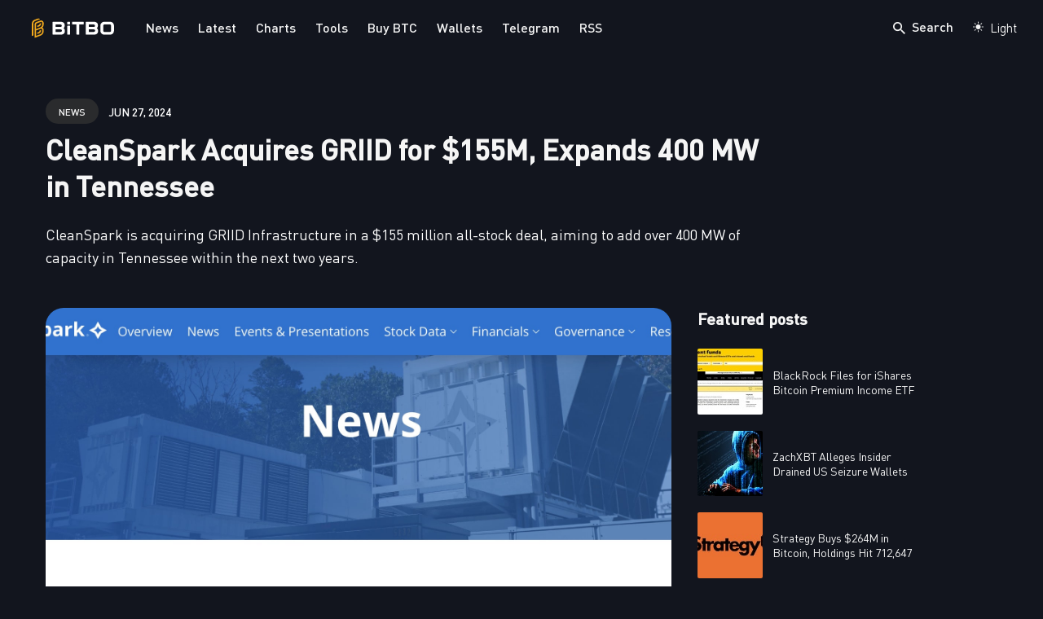

--- FILE ---
content_type: text/html; charset=utf-8
request_url: https://bitbo.io/news/cleanspark-acquires-griid/
body_size: 16927
content:
<!DOCTYPE html>
<html lang="en">

<head>
  <meta charset="utf-8">
  <meta http-equiv="X-UA-Compatible" content="IE=edge">
  <meta name="viewport" content="width=device-width, initial-scale=1">

  <title>CleanSpark Acquires GRIID for $155M, Expands 400 MW in Tennessee</title>
  <meta name='description' content='CleanSpark is acquiring GRIID Infrastructure in a $155 million all-stock deal, aiming to add over 400 MW of capacity in Tennessee within the next two years.'>
  
  <link rel="shortcut icon" href="https://bitbonews.pages.dev/favicon.ico">

  <link rel="canonical" href="https://bitbo.io/news/cleanspark-acquires-griid/">
  <link rel="alternate" type="application/rss+xml" title="" href="/news/feed.xml">

  
  

  <!-- Twitter Card -->
  <meta name="twitter:card" content="summary_large_image">
  <meta name="twitter:title" content="CleanSpark Acquires GRIID for $155M, Expands 400 MW in Tennessee – Bitbo">
  <meta name="twitter:description" content="CleanSpark is acquiring GRIID Infrastructure in a $155 million all-stock deal, aiming to add over 400 MW of capacity in Tennessee within the next two years.">
  <meta name="twitter:image:src" content="https://bitbo.io/news/images/cleanspark-acquires-griid.jpg">

  <!-- Facebook OpenGraph -->
  <meta property="og:title" content="CleanSpark Acquires GRIID for $155M, Expands 400 MW in Tennessee – Bitbo">
  <meta property="og:description" content="CleanSpark is acquiring GRIID Infrastructure in a $155 million all-stock deal, aiming to add over 400 MW of capacity in Tennessee within the next two years.">
  <meta property="og:image" content="https://bitbo.io/news/images/cleanspark-acquires-griid.jpg">
  
    <meta property="og:type" content="article">
  
  
  <script src="https://cdn.usefathom.com/script.js" data-site="SLIFJUVH" defer></script>
  <script id="gmScript" data-gm-id="Qp8ikHlDraODOoLR" src='https://cdn.goodmetrics.io/goodmetrics.min.js'></script> 
 
  <!-- Fonts -->
  <link rel="preload" href="https://bitbo.io/news/fonts/Numbers-Regular.woff2" as="font" type="font/woff2" crossorigin>
  <link rel="preload" href="https://bitbo.io/news/fonts/Numbers-Medium.woff2" as="font" type="font/woff2" crossorigin>
  <style>
    @font-face{
      font-family:Numbers;
      font-style:normal;
      font-weight:400;
      src:url(https://bitbo.io/news/fonts/Numbers-Regular.woff2) format('woff2')
    }
    @font-face{
      font-family:Numbers;
      font-style:normal;
      font-weight:500;
      src:url(https://bitbo.io/news/fonts/Numbers-Medium.woff2) format('woff2')
    }
  </style>

  <!-- Ionicons -->
  <link rel="preload" href="https://unpkg.com/ionicons@4.5.10-0/dist/css/ionicons.min.css" as="style">
  <link href="https://unpkg.com/ionicons@4.5.10-0/dist/css/ionicons.min.css" rel="stylesheet">

  <script>
    const currentTheme = localStorage.getItem("theme") ? localStorage.getItem("theme") : "dark";

    document.documentElement.setAttribute(currentTheme, "");
    document.documentElement.classList.add(currentTheme + '-mode');
  </script>

  <style>
  
  /*!------------------------------------------------------------------
[MAIN STYLESHEET]
-------------------------------------------------------------------*/:root{--primary-color: #f8ce5f;--white: #fff;--light-gray: #f0f0f0;--lighten-blue: #eaecef;--light-blue: #e4e6eb;--blue-gray: #697177;--gray: #9e9e9e;--dark: #111;--dark-blue: #1e2943;--background-color: var(--white);--background-alt-color: var(--lighten-blue);--background-alt-color-2: var(--light-blue);--text-color: var(--dark);--text-alt-color: var(--blue-gray);--heading-font-color: var(--dark);--link-color: var(--dark);--link-color-hover: var(--dark);--button-color: #320101;--button-background-color: var(--primary-color);--button-background-hover: #edc352;--border-color: var(--light-blue);--border-alt-color: var(--white);--th-color: var(--light-gray);--tr-color: var(--light-gray);--syntax-highlighting-background: var(--light-gray)}:root[dark]{--primary-color: #f2a900;--white: #fff;--light-gray: #f5f5f5;--gray: #9a9a9a;--dark: #2a2b2d;--dark-blue: #181818;--background-color: #12151e;--background-alt-color: var(--dark);--background-alt-color-2: #262729;--text-color: #fff;--text-alt-color: #fff;--heading-font-color: var(--light-gray);--link-color: var(--light-gray);--link-color-hover: var(--light-gray);--button-color: var(--dark);--button-background-color: var(--primary-color);--button-background-hover:#d3b795;--border-color: #333;--border-alt-color: #333;--th-color: var(--dark);--tr-color: var(--dark);--syntax-highlighting-background: var(--dark)}.list-reset{list-style-type:none;margin:0;padding:0}.clearfix::after,.clearfix ::before{content:"";display:table;clear:both}.screen-reader-text{clip:rect(1px, 1px, 1px, 1px);height:1px;overflow:hidden;position:absolute !important;width:1px;word-wrap:normal !important}/*! normalize.css v8.0.0 | MIT License | github.com/necolas/normalize.css */html{line-height:1.15;-webkit-text-size-adjust:100%}body{margin:0}h1{font-size:2em;margin:.67em 0}hr{box-sizing:content-box;height:0;overflow:visible}pre{font-family:monospace,monospace;font-size:1em}a{background-color:rgba(0,0,0,0)}abbr[title]{border-bottom:none;text-decoration:underline;text-decoration:underline dotted}b,strong{font-weight:bolder}code,kbd,samp{font-family:monospace,monospace;font-size:1em}small{font-size:80%}sub,sup{font-size:75%;line-height:0;position:relative;vertical-align:baseline}sub{bottom:-0.25em}sup{top:-0.5em}img{border-style:none}button,input,optgroup,select,textarea{font-family:inherit;font-size:100%;line-height:1.15;margin:0}button,input{overflow:visible}button,select{text-transform:none}button,[type=button],[type=reset],[type=submit]{-webkit-appearance:button}button::-moz-focus-inner,[type=button]::-moz-focus-inner,[type=reset]::-moz-focus-inner,[type=submit]::-moz-focus-inner{border-style:none;padding:0}button:-moz-focusring,[type=button]:-moz-focusring,[type=reset]:-moz-focusring,[type=submit]:-moz-focusring{outline:1px dotted ButtonText}fieldset{padding:.35em .75em .625em}legend{box-sizing:border-box;color:inherit;display:table;max-width:100%;padding:0;white-space:normal}progress{vertical-align:baseline}textarea{overflow:auto}[type=checkbox],[type=radio]{box-sizing:border-box;padding:0}[type=number]::-webkit-inner-spin-button,[type=number]::-webkit-outer-spin-button{height:auto}[type=search]{-webkit-appearance:textfield;outline-offset:-2px}[type=search]::-webkit-search-decoration{-webkit-appearance:none}::-webkit-file-upload-button{-webkit-appearance:button;font:inherit}details{display:block}summary{display:list-item}template{display:none}[hidden]{display:none}body,h1,h2,h3,h4,h5,h6,p,blockquote,pre,dl,dd,ol,ul,fieldset,legend,figure,hr{margin:0;padding:0}li>ul,li>ol{margin-bottom:0}table{border-collapse:collapse;border-spacing:0}h1,h2,h3,h4,h5,h6,ul,ol,dl,blockquote,p,address,hr,table,fieldset,figure,pre{margin-bottom:32px}ul,ol,dd{margin-left:16px}ul li,ol li{margin-bottom:8px}.highlight{margin-bottom:32px;border-radius:4px;background:var(--syntax-highlighting-background)}.highlighter-rouge .highlight{background:var(--syntax-highlighting-background)}.highlight .c{color:#998;font-style:italic}.highlight .err{color:#a61717;background-color:#e3d2d2}.highlight .k{font-weight:bold}.highlight .o{font-weight:bold}.highlight .cm{color:#998;font-style:italic}.highlight .cp{color:#999;font-weight:bold}.highlight .c1{color:#998;font-style:italic}.highlight .cs{color:#999;font-weight:bold;font-style:italic}.highlight .gd{color:#000;background-color:#fdd}.highlight .gd .x{color:#000;background-color:#faa}.highlight .ge{font-style:italic}.highlight .gr{color:#a00}.highlight .gh{color:#999}.highlight .gi{color:#000;background-color:#dfd}.highlight .gi .x{color:#000;background-color:#afa}.highlight .go{color:#888}.highlight .gp{color:#555}.highlight .gs{font-weight:bold}.highlight .gu{color:#aaa}.highlight .gt{color:#a00}.highlight .kc{font-weight:bold}.highlight .kd{font-weight:bold}.highlight .kp{font-weight:bold}.highlight .kr{font-weight:bold}.highlight .kt{color:#5d76bf;font-weight:bold}.highlight .m{color:#099}.highlight .s{color:#ec2355}.highlight .na{color:teal}.highlight .nb{color:#0086b3}.highlight .nc{color:#5d76bf;font-weight:bold}.highlight .no{color:teal}.highlight .ni{color:purple}.highlight .ne{color:#900;font-weight:bold}.highlight .nf{color:#900;font-weight:bold}.highlight .nn{color:#555}.highlight .nt{color:#4d65dc}.highlight .nv{color:teal}.highlight .ow{font-weight:bold}.highlight .w{color:#bbb}.highlight .mf{color:#099}.highlight .mh{color:#099}.highlight .mi{color:#099}.highlight .mo{color:#099}.highlight .sb{color:#ec2355}.highlight .sc{color:#ec2355}.highlight .sd{color:#ec2355}.highlight .s2{color:#ec2355}.highlight .se{color:#ec2355}.highlight .sh{color:#ec2355}.highlight .si{color:#ec2355}.highlight .sx{color:#ec2355}.highlight .sr{color:#009926}.highlight .s1{color:#ec2355}.highlight .ss{color:#990073}.highlight .bp{color:#999}.highlight .vc{color:teal}.highlight .vg{color:teal}.highlight .vi{color:teal}.highlight .il{color:#099}.container{max-width:990px;padding-left:16px;padding-right:16px}.container-big{max-width:100%;margin:0 auto;padding-left:calc(16px*2);padding-right:calc(16px*2)}@media(max-width: 576px){.container-big{max-width:480px;padding-left:calc(16px + 4px);padding-right:calc(16px + 4px)}}.container{margin:0 auto}@media(max-width: 1400px){.container{max-width:1000px;padding-left:16px;padding-right:16px}}@media(max-width: 1024px){.container{max-width:740px}}@media(max-width: 768px){.container{max-width:560px}}@media(max-width: 576px){.container{max-width:480px;padding-left:calc(16px + 4px);padding-right:calc(16px + 4px)}}.row{display:flex;flex-wrap:wrap;flex:0 1 auto;flex-direction:row;box-sizing:border-box;margin-left:-16px;margin-right:-16px}.col{padding-left:16px;padding-right:16px}[class^=col-]{flex:auto}.col-0{width:calc(0/12*100%)}.col-1{width:calc(1/12*100%)}.col-2{width:calc(2/12*100%)}.col-3{width:calc(3/12*100%)}.col-4{width:calc(4/12*100%)}.col-5{width:calc(5/12*100%)}.col-6{width:calc(6/12*100%)}.col-7{width:calc(7/12*100%)}.col-8{width:calc(8/12*100%)}.col-9{width:calc(9/12*100%)}.col-10{width:calc(10/12*100%)}.col-11{width:calc(11/12*100%)}.col-12{width:calc(12/12*100%)}.push-0{margin-left:calc(0/12*100%)}.push-1{margin-left:calc(1/12*100%)}.push-2{margin-left:calc(2/12*100%)}.push-3{margin-left:calc(3/12*100%)}.push-4{margin-left:calc(4/12*100%)}.push-5{margin-left:calc(5/12*100%)}.push-6{margin-left:calc(6/12*100%)}.push-7{margin-left:calc(7/12*100%)}.push-8{margin-left:calc(8/12*100%)}.push-9{margin-left:calc(9/12*100%)}.push-10{margin-left:calc(10/12*100%)}.push-11{margin-left:calc(11/12*100%)}.push-12{margin-left:calc(12/12*100%)}.pull-0{margin-right:calc(0/12*100%)}.pull-1{margin-right:calc(1/12*100%)}.pull-2{margin-right:calc(2/12*100%)}.pull-3{margin-right:calc(3/12*100%)}.pull-4{margin-right:calc(4/12*100%)}.pull-5{margin-right:calc(5/12*100%)}.pull-6{margin-right:calc(6/12*100%)}.pull-7{margin-right:calc(7/12*100%)}.pull-8{margin-right:calc(8/12*100%)}.pull-9{margin-right:calc(9/12*100%)}.pull-10{margin-right:calc(10/12*100%)}.pull-11{margin-right:calc(11/12*100%)}.pull-12{margin-right:calc(12/12*100%)}@media(max-width: 1400px){.col-w-0{width:calc(0/12*100%)}.col-w-1{width:calc(1/12*100%)}.col-w-2{width:calc(2/12*100%)}.col-w-3{width:calc(3/12*100%)}.col-w-4{width:calc(4/12*100%)}.col-w-5{width:calc(5/12*100%)}.col-w-6{width:calc(6/12*100%)}.col-w-7{width:calc(7/12*100%)}.col-w-8{width:calc(8/12*100%)}.col-w-9{width:calc(9/12*100%)}.col-w-10{width:calc(10/12*100%)}.col-w-11{width:calc(11/12*100%)}.col-w-12{width:calc(12/12*100%)}.push-w-0{margin-left:calc(0/12*100%)}.push-w-1{margin-left:calc(1/12*100%)}.push-w-2{margin-left:calc(2/12*100%)}.push-w-3{margin-left:calc(3/12*100%)}.push-w-4{margin-left:calc(4/12*100%)}.push-w-5{margin-left:calc(5/12*100%)}.push-w-6{margin-left:calc(6/12*100%)}.push-w-7{margin-left:calc(7/12*100%)}.push-w-8{margin-left:calc(8/12*100%)}.push-w-9{margin-left:calc(9/12*100%)}.push-w-10{margin-left:calc(10/12*100%)}.push-w-11{margin-left:calc(11/12*100%)}.push-w-12{margin-left:calc(12/12*100%)}.pull-w-0{margin-right:calc(0/12*100%)}.pull-w-1{margin-right:calc(1/12*100%)}.pull-w-2{margin-right:calc(2/12*100%)}.pull-w-3{margin-right:calc(3/12*100%)}.pull-w-4{margin-right:calc(4/12*100%)}.pull-w-5{margin-right:calc(5/12*100%)}.pull-w-6{margin-right:calc(6/12*100%)}.pull-w-7{margin-right:calc(7/12*100%)}.pull-w-8{margin-right:calc(8/12*100%)}.pull-w-9{margin-right:calc(9/12*100%)}.pull-w-10{margin-right:calc(10/12*100%)}.pull-w-11{margin-right:calc(11/12*100%)}.pull-w-12{margin-right:calc(12/12*100%)}}@media(max-width: 1024px){.col-d-0{width:calc(0/12*100%)}.col-d-1{width:calc(1/12*100%)}.col-d-2{width:calc(2/12*100%)}.col-d-3{width:calc(3/12*100%)}.col-d-4{width:calc(4/12*100%)}.col-d-5{width:calc(5/12*100%)}.col-d-6{width:calc(6/12*100%)}.col-d-7{width:calc(7/12*100%)}.col-d-8{width:calc(8/12*100%)}.col-d-9{width:calc(9/12*100%)}.col-d-10{width:calc(10/12*100%)}.col-d-11{width:calc(11/12*100%)}.col-d-12{width:calc(12/12*100%)}.push-d-0{margin-left:calc(0/12*100%)}.push-d-1{margin-left:calc(1/12*100%)}.push-d-2{margin-left:calc(2/12*100%)}.push-d-3{margin-left:calc(3/12*100%)}.push-d-4{margin-left:calc(4/12*100%)}.push-d-5{margin-left:calc(5/12*100%)}.push-d-6{margin-left:calc(6/12*100%)}.push-d-7{margin-left:calc(7/12*100%)}.push-d-8{margin-left:calc(8/12*100%)}.push-d-9{margin-left:calc(9/12*100%)}.push-d-10{margin-left:calc(10/12*100%)}.push-d-11{margin-left:calc(11/12*100%)}.push-d-12{margin-left:calc(12/12*100%)}.pull-d-0{margin-right:calc(0/12*100%)}.pull-d-1{margin-right:calc(1/12*100%)}.pull-d-2{margin-right:calc(2/12*100%)}.pull-d-3{margin-right:calc(3/12*100%)}.pull-d-4{margin-right:calc(4/12*100%)}.pull-d-5{margin-right:calc(5/12*100%)}.pull-d-6{margin-right:calc(6/12*100%)}.pull-d-7{margin-right:calc(7/12*100%)}.pull-d-8{margin-right:calc(8/12*100%)}.pull-d-9{margin-right:calc(9/12*100%)}.pull-d-10{margin-right:calc(10/12*100%)}.pull-d-11{margin-right:calc(11/12*100%)}.pull-d-12{margin-right:calc(12/12*100%)}}@media(max-width: 768px){.col-t-0{width:calc(0/12*100%)}.col-t-1{width:calc(1/12*100%)}.col-t-2{width:calc(2/12*100%)}.col-t-3{width:calc(3/12*100%)}.col-t-4{width:calc(4/12*100%)}.col-t-5{width:calc(5/12*100%)}.col-t-6{width:calc(6/12*100%)}.col-t-7{width:calc(7/12*100%)}.col-t-8{width:calc(8/12*100%)}.col-t-9{width:calc(9/12*100%)}.col-t-10{width:calc(10/12*100%)}.col-t-11{width:calc(11/12*100%)}.col-t-12{width:calc(12/12*100%)}.push-t-0{margin-left:calc(0/12*100%)}.push-t-1{margin-left:calc(1/12*100%)}.push-t-2{margin-left:calc(2/12*100%)}.push-t-3{margin-left:calc(3/12*100%)}.push-t-4{margin-left:calc(4/12*100%)}.push-t-5{margin-left:calc(5/12*100%)}.push-t-6{margin-left:calc(6/12*100%)}.push-t-7{margin-left:calc(7/12*100%)}.push-t-8{margin-left:calc(8/12*100%)}.push-t-9{margin-left:calc(9/12*100%)}.push-t-10{margin-left:calc(10/12*100%)}.push-t-11{margin-left:calc(11/12*100%)}.push-t-12{margin-left:calc(12/12*100%)}.pull-t-0{margin-right:calc(0/12*100%)}.pull-t-1{margin-right:calc(1/12*100%)}.pull-t-2{margin-right:calc(2/12*100%)}.pull-t-3{margin-right:calc(3/12*100%)}.pull-t-4{margin-right:calc(4/12*100%)}.pull-t-5{margin-right:calc(5/12*100%)}.pull-t-6{margin-right:calc(6/12*100%)}.pull-t-7{margin-right:calc(7/12*100%)}.pull-t-8{margin-right:calc(8/12*100%)}.pull-t-9{margin-right:calc(9/12*100%)}.pull-t-10{margin-right:calc(10/12*100%)}.pull-t-11{margin-right:calc(11/12*100%)}.pull-t-12{margin-right:calc(12/12*100%)}}@media(max-width: 576px){.col-m-0{width:calc(0/12*100%)}.col-m-1{width:calc(1/12*100%)}.col-m-2{width:calc(2/12*100%)}.col-m-3{width:calc(3/12*100%)}.col-m-4{width:calc(4/12*100%)}.col-m-5{width:calc(5/12*100%)}.col-m-6{width:calc(6/12*100%)}.col-m-7{width:calc(7/12*100%)}.col-m-8{width:calc(8/12*100%)}.col-m-9{width:calc(9/12*100%)}.col-m-10{width:calc(10/12*100%)}.col-m-11{width:calc(11/12*100%)}.col-m-12{width:calc(12/12*100%)}.push-m-0{margin-left:calc(0/12*100%)}.push-m-1{margin-left:calc(1/12*100%)}.push-m-2{margin-left:calc(2/12*100%)}.push-m-3{margin-left:calc(3/12*100%)}.push-m-4{margin-left:calc(4/12*100%)}.push-m-5{margin-left:calc(5/12*100%)}.push-m-6{margin-left:calc(6/12*100%)}.push-m-7{margin-left:calc(7/12*100%)}.push-m-8{margin-left:calc(8/12*100%)}.push-m-9{margin-left:calc(9/12*100%)}.push-m-10{margin-left:calc(10/12*100%)}.push-m-11{margin-left:calc(11/12*100%)}.push-m-12{margin-left:calc(12/12*100%)}.pull-m-0{margin-right:calc(0/12*100%)}.pull-m-1{margin-right:calc(1/12*100%)}.pull-m-2{margin-right:calc(2/12*100%)}.pull-m-3{margin-right:calc(3/12*100%)}.pull-m-4{margin-right:calc(4/12*100%)}.pull-m-5{margin-right:calc(5/12*100%)}.pull-m-6{margin-right:calc(6/12*100%)}.pull-m-7{margin-right:calc(7/12*100%)}.pull-m-8{margin-right:calc(8/12*100%)}.pull-m-9{margin-right:calc(9/12*100%)}.pull-m-10{margin-right:calc(10/12*100%)}.pull-m-11{margin-right:calc(11/12*100%)}.pull-m-12{margin-right:calc(12/12*100%)}}@media(max-width: 1400px){.col-w-0{width:calc(0/12*100%)}.col-w-1{width:calc(1/12*100%)}.col-w-2{width:calc(2/12*100%)}.col-w-3{width:calc(3/12*100%)}.col-w-4{width:calc(4/12*100%)}.col-w-5{width:calc(5/12*100%)}.col-w-6{width:calc(6/12*100%)}.col-w-7{width:calc(7/12*100%)}.col-w-8{width:calc(8/12*100%)}.col-w-9{width:calc(9/12*100%)}.col-w-10{width:calc(10/12*100%)}.col-w-11{width:calc(11/12*100%)}.col-w-12{width:calc(12/12*100%)}.push-w-0{margin-left:calc(0/12*100%)}.push-w-1{margin-left:calc(1/12*100%)}.push-w-2{margin-left:calc(2/12*100%)}.push-w-3{margin-left:calc(3/12*100%)}.push-w-4{margin-left:calc(4/12*100%)}.push-w-5{margin-left:calc(5/12*100%)}.push-w-6{margin-left:calc(6/12*100%)}.push-w-7{margin-left:calc(7/12*100%)}.push-w-8{margin-left:calc(8/12*100%)}.push-w-9{margin-left:calc(9/12*100%)}.push-w-10{margin-left:calc(10/12*100%)}.push-w-11{margin-left:calc(11/12*100%)}.push-w-12{margin-left:calc(12/12*100%)}.pull-w-0{margin-right:calc(0/12*100%)}.pull-w-1{margin-right:calc(1/12*100%)}.pull-w-2{margin-right:calc(2/12*100%)}.pull-w-3{margin-right:calc(3/12*100%)}.pull-w-4{margin-right:calc(4/12*100%)}.pull-w-5{margin-right:calc(5/12*100%)}.pull-w-6{margin-right:calc(6/12*100%)}.pull-w-7{margin-right:calc(7/12*100%)}.pull-w-8{margin-right:calc(8/12*100%)}.pull-w-9{margin-right:calc(9/12*100%)}.pull-w-10{margin-right:calc(10/12*100%)}.pull-w-11{margin-right:calc(11/12*100%)}.pull-w-12{margin-right:calc(12/12*100%)}}@media(max-width: 1024px){.col-d-0{width:calc(0/12*100%)}.col-d-1{width:calc(1/12*100%)}.col-d-2{width:calc(2/12*100%)}.col-d-3{width:calc(3/12*100%)}.col-d-4{width:calc(4/12*100%)}.col-d-5{width:calc(5/12*100%)}.col-d-6{width:calc(6/12*100%)}.col-d-7{width:calc(7/12*100%)}.col-d-8{width:calc(8/12*100%)}.col-d-9{width:calc(9/12*100%)}.col-d-10{width:calc(10/12*100%)}.col-d-11{width:calc(11/12*100%)}.col-d-12{width:calc(12/12*100%)}.push-d-0{margin-left:calc(0/12*100%)}.push-d-1{margin-left:calc(1/12*100%)}.push-d-2{margin-left:calc(2/12*100%)}.push-d-3{margin-left:calc(3/12*100%)}.push-d-4{margin-left:calc(4/12*100%)}.push-d-5{margin-left:calc(5/12*100%)}.push-d-6{margin-left:calc(6/12*100%)}.push-d-7{margin-left:calc(7/12*100%)}.push-d-8{margin-left:calc(8/12*100%)}.push-d-9{margin-left:calc(9/12*100%)}.push-d-10{margin-left:calc(10/12*100%)}.push-d-11{margin-left:calc(11/12*100%)}.push-d-12{margin-left:calc(12/12*100%)}.pull-d-0{margin-right:calc(0/12*100%)}.pull-d-1{margin-right:calc(1/12*100%)}.pull-d-2{margin-right:calc(2/12*100%)}.pull-d-3{margin-right:calc(3/12*100%)}.pull-d-4{margin-right:calc(4/12*100%)}.pull-d-5{margin-right:calc(5/12*100%)}.pull-d-6{margin-right:calc(6/12*100%)}.pull-d-7{margin-right:calc(7/12*100%)}.pull-d-8{margin-right:calc(8/12*100%)}.pull-d-9{margin-right:calc(9/12*100%)}.pull-d-10{margin-right:calc(10/12*100%)}.pull-d-11{margin-right:calc(11/12*100%)}.pull-d-12{margin-right:calc(12/12*100%)}}@media(max-width: 768px){.col-t-0{width:calc(0/12*100%)}.col-t-1{width:calc(1/12*100%)}.col-t-2{width:calc(2/12*100%)}.col-t-3{width:calc(3/12*100%)}.col-t-4{width:calc(4/12*100%)}.col-t-5{width:calc(5/12*100%)}.col-t-6{width:calc(6/12*100%)}.col-t-7{width:calc(7/12*100%)}.col-t-8{width:calc(8/12*100%)}.col-t-9{width:calc(9/12*100%)}.col-t-10{width:calc(10/12*100%)}.col-t-11{width:calc(11/12*100%)}.col-t-12{width:calc(12/12*100%)}.push-t-0{margin-left:calc(0/12*100%)}.push-t-1{margin-left:calc(1/12*100%)}.push-t-2{margin-left:calc(2/12*100%)}.push-t-3{margin-left:calc(3/12*100%)}.push-t-4{margin-left:calc(4/12*100%)}.push-t-5{margin-left:calc(5/12*100%)}.push-t-6{margin-left:calc(6/12*100%)}.push-t-7{margin-left:calc(7/12*100%)}.push-t-8{margin-left:calc(8/12*100%)}.push-t-9{margin-left:calc(9/12*100%)}.push-t-10{margin-left:calc(10/12*100%)}.push-t-11{margin-left:calc(11/12*100%)}.push-t-12{margin-left:calc(12/12*100%)}.pull-t-0{margin-right:calc(0/12*100%)}.pull-t-1{margin-right:calc(1/12*100%)}.pull-t-2{margin-right:calc(2/12*100%)}.pull-t-3{margin-right:calc(3/12*100%)}.pull-t-4{margin-right:calc(4/12*100%)}.pull-t-5{margin-right:calc(5/12*100%)}.pull-t-6{margin-right:calc(6/12*100%)}.pull-t-7{margin-right:calc(7/12*100%)}.pull-t-8{margin-right:calc(8/12*100%)}.pull-t-9{margin-right:calc(9/12*100%)}.pull-t-10{margin-right:calc(10/12*100%)}.pull-t-11{margin-right:calc(11/12*100%)}.pull-t-12{margin-right:calc(12/12*100%)}}@media(max-width: 576px){.col-m-0{width:calc(0/12*100%)}.col-m-1{width:calc(1/12*100%)}.col-m-2{width:calc(2/12*100%)}.col-m-3{width:calc(3/12*100%)}.col-m-4{width:calc(4/12*100%)}.col-m-5{width:calc(5/12*100%)}.col-m-6{width:calc(6/12*100%)}.col-m-7{width:calc(7/12*100%)}.col-m-8{width:calc(8/12*100%)}.col-m-9{width:calc(9/12*100%)}.col-m-10{width:calc(10/12*100%)}.col-m-11{width:calc(11/12*100%)}.col-m-12{width:calc(12/12*100%)}.push-m-0{margin-left:calc(0/12*100%)}.push-m-1{margin-left:calc(1/12*100%)}.push-m-2{margin-left:calc(2/12*100%)}.push-m-3{margin-left:calc(3/12*100%)}.push-m-4{margin-left:calc(4/12*100%)}.push-m-5{margin-left:calc(5/12*100%)}.push-m-6{margin-left:calc(6/12*100%)}.push-m-7{margin-left:calc(7/12*100%)}.push-m-8{margin-left:calc(8/12*100%)}.push-m-9{margin-left:calc(9/12*100%)}.push-m-10{margin-left:calc(10/12*100%)}.push-m-11{margin-left:calc(11/12*100%)}.push-m-12{margin-left:calc(12/12*100%)}.pull-m-0{margin-right:calc(0/12*100%)}.pull-m-1{margin-right:calc(1/12*100%)}.pull-m-2{margin-right:calc(2/12*100%)}.pull-m-3{margin-right:calc(3/12*100%)}.pull-m-4{margin-right:calc(4/12*100%)}.pull-m-5{margin-right:calc(5/12*100%)}.pull-m-6{margin-right:calc(6/12*100%)}.pull-m-7{margin-right:calc(7/12*100%)}.pull-m-8{margin-right:calc(8/12*100%)}.pull-m-9{margin-right:calc(9/12*100%)}.pull-m-10{margin-right:calc(10/12*100%)}.pull-m-11{margin-right:calc(11/12*100%)}.pull-m-12{margin-right:calc(12/12*100%)}}@media(max-width: 1400px){.col-w-0{width:calc(0/12*100%)}.col-w-1{width:calc(1/12*100%)}.col-w-2{width:calc(2/12*100%)}.col-w-3{width:calc(3/12*100%)}.col-w-4{width:calc(4/12*100%)}.col-w-5{width:calc(5/12*100%)}.col-w-6{width:calc(6/12*100%)}.col-w-7{width:calc(7/12*100%)}.col-w-8{width:calc(8/12*100%)}.col-w-9{width:calc(9/12*100%)}.col-w-10{width:calc(10/12*100%)}.col-w-11{width:calc(11/12*100%)}.col-w-12{width:calc(12/12*100%)}.push-w-0{margin-left:calc(0/12*100%)}.push-w-1{margin-left:calc(1/12*100%)}.push-w-2{margin-left:calc(2/12*100%)}.push-w-3{margin-left:calc(3/12*100%)}.push-w-4{margin-left:calc(4/12*100%)}.push-w-5{margin-left:calc(5/12*100%)}.push-w-6{margin-left:calc(6/12*100%)}.push-w-7{margin-left:calc(7/12*100%)}.push-w-8{margin-left:calc(8/12*100%)}.push-w-9{margin-left:calc(9/12*100%)}.push-w-10{margin-left:calc(10/12*100%)}.push-w-11{margin-left:calc(11/12*100%)}.push-w-12{margin-left:calc(12/12*100%)}.pull-w-0{margin-right:calc(0/12*100%)}.pull-w-1{margin-right:calc(1/12*100%)}.pull-w-2{margin-right:calc(2/12*100%)}.pull-w-3{margin-right:calc(3/12*100%)}.pull-w-4{margin-right:calc(4/12*100%)}.pull-w-5{margin-right:calc(5/12*100%)}.pull-w-6{margin-right:calc(6/12*100%)}.pull-w-7{margin-right:calc(7/12*100%)}.pull-w-8{margin-right:calc(8/12*100%)}.pull-w-9{margin-right:calc(9/12*100%)}.pull-w-10{margin-right:calc(10/12*100%)}.pull-w-11{margin-right:calc(11/12*100%)}.pull-w-12{margin-right:calc(12/12*100%)}}@media(max-width: 1024px){.col-d-0{width:calc(0/12*100%)}.col-d-1{width:calc(1/12*100%)}.col-d-2{width:calc(2/12*100%)}.col-d-3{width:calc(3/12*100%)}.col-d-4{width:calc(4/12*100%)}.col-d-5{width:calc(5/12*100%)}.col-d-6{width:calc(6/12*100%)}.col-d-7{width:calc(7/12*100%)}.col-d-8{width:calc(8/12*100%)}.col-d-9{width:calc(9/12*100%)}.col-d-10{width:calc(10/12*100%)}.col-d-11{width:calc(11/12*100%)}.col-d-12{width:calc(12/12*100%)}.push-d-0{margin-left:calc(0/12*100%)}.push-d-1{margin-left:calc(1/12*100%)}.push-d-2{margin-left:calc(2/12*100%)}.push-d-3{margin-left:calc(3/12*100%)}.push-d-4{margin-left:calc(4/12*100%)}.push-d-5{margin-left:calc(5/12*100%)}.push-d-6{margin-left:calc(6/12*100%)}.push-d-7{margin-left:calc(7/12*100%)}.push-d-8{margin-left:calc(8/12*100%)}.push-d-9{margin-left:calc(9/12*100%)}.push-d-10{margin-left:calc(10/12*100%)}.push-d-11{margin-left:calc(11/12*100%)}.push-d-12{margin-left:calc(12/12*100%)}.pull-d-0{margin-right:calc(0/12*100%)}.pull-d-1{margin-right:calc(1/12*100%)}.pull-d-2{margin-right:calc(2/12*100%)}.pull-d-3{margin-right:calc(3/12*100%)}.pull-d-4{margin-right:calc(4/12*100%)}.pull-d-5{margin-right:calc(5/12*100%)}.pull-d-6{margin-right:calc(6/12*100%)}.pull-d-7{margin-right:calc(7/12*100%)}.pull-d-8{margin-right:calc(8/12*100%)}.pull-d-9{margin-right:calc(9/12*100%)}.pull-d-10{margin-right:calc(10/12*100%)}.pull-d-11{margin-right:calc(11/12*100%)}.pull-d-12{margin-right:calc(12/12*100%)}}@media(max-width: 768px){.col-t-0{width:calc(0/12*100%)}.col-t-1{width:calc(1/12*100%)}.col-t-2{width:calc(2/12*100%)}.col-t-3{width:calc(3/12*100%)}.col-t-4{width:calc(4/12*100%)}.col-t-5{width:calc(5/12*100%)}.col-t-6{width:calc(6/12*100%)}.col-t-7{width:calc(7/12*100%)}.col-t-8{width:calc(8/12*100%)}.col-t-9{width:calc(9/12*100%)}.col-t-10{width:calc(10/12*100%)}.col-t-11{width:calc(11/12*100%)}.col-t-12{width:calc(12/12*100%)}.push-t-0{margin-left:calc(0/12*100%)}.push-t-1{margin-left:calc(1/12*100%)}.push-t-2{margin-left:calc(2/12*100%)}.push-t-3{margin-left:calc(3/12*100%)}.push-t-4{margin-left:calc(4/12*100%)}.push-t-5{margin-left:calc(5/12*100%)}.push-t-6{margin-left:calc(6/12*100%)}.push-t-7{margin-left:calc(7/12*100%)}.push-t-8{margin-left:calc(8/12*100%)}.push-t-9{margin-left:calc(9/12*100%)}.push-t-10{margin-left:calc(10/12*100%)}.push-t-11{margin-left:calc(11/12*100%)}.push-t-12{margin-left:calc(12/12*100%)}.pull-t-0{margin-right:calc(0/12*100%)}.pull-t-1{margin-right:calc(1/12*100%)}.pull-t-2{margin-right:calc(2/12*100%)}.pull-t-3{margin-right:calc(3/12*100%)}.pull-t-4{margin-right:calc(4/12*100%)}.pull-t-5{margin-right:calc(5/12*100%)}.pull-t-6{margin-right:calc(6/12*100%)}.pull-t-7{margin-right:calc(7/12*100%)}.pull-t-8{margin-right:calc(8/12*100%)}.pull-t-9{margin-right:calc(9/12*100%)}.pull-t-10{margin-right:calc(10/12*100%)}.pull-t-11{margin-right:calc(11/12*100%)}.pull-t-12{margin-right:calc(12/12*100%)}}@media(max-width: 576px){.col-m-0{width:calc(0/12*100%)}.col-m-1{width:calc(1/12*100%)}.col-m-2{width:calc(2/12*100%)}.col-m-3{width:calc(3/12*100%)}.col-m-4{width:calc(4/12*100%)}.col-m-5{width:calc(5/12*100%)}.col-m-6{width:calc(6/12*100%)}.col-m-7{width:calc(7/12*100%)}.col-m-8{width:calc(8/12*100%)}.col-m-9{width:calc(9/12*100%)}.col-m-10{width:calc(10/12*100%)}.col-m-11{width:calc(11/12*100%)}.col-m-12{width:calc(12/12*100%)}.push-m-0{margin-left:calc(0/12*100%)}.push-m-1{margin-left:calc(1/12*100%)}.push-m-2{margin-left:calc(2/12*100%)}.push-m-3{margin-left:calc(3/12*100%)}.push-m-4{margin-left:calc(4/12*100%)}.push-m-5{margin-left:calc(5/12*100%)}.push-m-6{margin-left:calc(6/12*100%)}.push-m-7{margin-left:calc(7/12*100%)}.push-m-8{margin-left:calc(8/12*100%)}.push-m-9{margin-left:calc(9/12*100%)}.push-m-10{margin-left:calc(10/12*100%)}.push-m-11{margin-left:calc(11/12*100%)}.push-m-12{margin-left:calc(12/12*100%)}.pull-m-0{margin-right:calc(0/12*100%)}.pull-m-1{margin-right:calc(1/12*100%)}.pull-m-2{margin-right:calc(2/12*100%)}.pull-m-3{margin-right:calc(3/12*100%)}.pull-m-4{margin-right:calc(4/12*100%)}.pull-m-5{margin-right:calc(5/12*100%)}.pull-m-6{margin-right:calc(6/12*100%)}.pull-m-7{margin-right:calc(7/12*100%)}.pull-m-8{margin-right:calc(8/12*100%)}.pull-m-9{margin-right:calc(9/12*100%)}.pull-m-10{margin-right:calc(10/12*100%)}.pull-m-11{margin-right:calc(11/12*100%)}.pull-m-12{margin-right:calc(12/12*100%)}}.animate{animation:animateElement cubic-bezier(0.3, 0.45, 0.45, 0.95) .5s;will-change:transform}@keyframes animateElement{0%{transform:translate(0px, 50px)}100%{transform:translate(0px, 0px)}}*,*::after,*::before{box-sizing:border-box}body{font-family:"Numbers",Helvetica Neue,Helvetica,Arial,sans-serif;font-size:18px;line-height:1.6;overflow-x:hidden;color:var(--text-color);background-color:var(--background-color);-webkit-font-smoothing:antialiased;-moz-osx-font-smoothing:grayscale}body.search-is-visible{overflow:hidden;-webkit-overflow-scrolling:auto}body.disable-animation *,body.disable-animation *::after,body.disable-animation *::before{transition:none !important}@media(max-width: 768px){body{font-size:16px}}.global-wrap.is-active{overflow-x:hidden;overflow-y:scroll}h1,h2,h3,h4,h5,h6{font-family:"Numbers","Times New Roman",Georgia,serif;font-weight:700;line-height:1.3;letter-spacing:normal;color:var(--heading-font-color)}h1{font-size:36px}h2{font-size:28px}h3{font-size:24px}h4{font-size:20px}h5{font-size:18px}h6{font-size:16px}blockquote{position:relative;margin:48px 0;padding-left:32px;font-family:"Numbers","Times New Roman",Georgia,serif;font-size:24px;line-height:1.5;font-style:italic;border-left:4px solid var(--primary-color);color:var(--heading-font-color)}blockquote p{margin-bottom:0}blockquote cite{display:inline-block;margin-top:10px;font-size:14px;font-weight:700;font-style:normal;color:var(--heading-font-color)}@media(max-width: 1400px){blockquote{margin:40px 0;font-size:28px}}@media(max-width: 768px){blockquote{font-size:22px}}@media(max-width: 576px){blockquote{margin:32px 0;padding-left:20px;font-size:20px}}pre{overflow:auto;padding:15px;margin-bottom:0;font-size:14px;white-space:pre-wrap;word-wrap:break-word;word-break:break-all;color:var(--heading-font-color)}img,.lightense-wrap{max-width:100%;height:auto;vertical-align:middle}img+em,.lightense-wrap+em,.gallery+em{display:block;margin-top:16px;font-size:12px;font-style:normal;font-weight:normal}img+em a,.lightense-wrap+em a,.gallery+em a{font-weight:500;text-decoration:underline;text-decoration-color:rgba(0,0,0,0);text-decoration-thickness:1px;text-underline-offset:2px}img+em a:hover,.lightense-wrap+em a:hover,.gallery+em a:hover{text-decoration-color:var(--link-color)}@media(max-width: 576px){img+em,.lightense-wrap+em,.gallery+em{margin-top:12px}}a{text-decoration:none;color:var(--link-color)}hr{width:100%;height:1px;margin:64px 0;border:0;background-color:var(--border-color)}@media(max-width: 576px){hr{margin:48px 0}}.table-container{display:block;max-width:100%;overflow-x:auto}table{font-size:12px;color:var(--dark);width:100%;border-width:1px;border-color:var(--background-alt-color);border-collapse:collapse;color:var(--heading-font-color)}table th{padding:10px;font-size:16px;text-align:left;border:1px solid var(--th-color);color:var(--heading-font-color);font-weight:700}table tr{background-color:var(--tr-color);transition:all .3s ease}table tr:nth-child(even){background-color:rgba(0,0,0,0)}table td{padding:10px;font-size:14px;border:1px solid var(--background-alt-color)}.lazy{opacity:0;transition:opacity .3s ease}.lazy.loaded{opacity:1}.lightense-backdrop{background-color:var(--background-color) !important}.header .header__inner{position:relative;display:flex;justify-content:space-between;align-items:center;flex-wrap:wrap;padding:16px}.logo__link{font-size:16px;line-height:1;font-weight:700;letter-spacing:1px}.logo__link img{width:115px !important}.news-title{display:inline-block;margin-bottom:0px;text-transform:uppercase}.logo__image,.logo__image__dark{max-height:50px;display:inline-block}.logo__image__dark{display:none}.dark-mode .logo__image{display:none !important}.dark-mode .logo__image__dark{display:inline-block !important}.main-nav{display:flex;margin-top:-4px;flex:1 0;align-items:center}@media(max-width: 1024px){.main-nav{position:absolute;top:68px;right:16px;z-index:-1;display:block;min-width:160px;padding:20px 24px;border-radius:16px;transform:translate3d(0, 10px, 0);opacity:0;visibility:hidden;background-color:var(--background-color);box-shadow:0 8px 40px -8px rgba(0,0,0,.22);transition:all .2s ease}.main-nav.is-visible{z-index:100;opacity:1;visibility:visible;transform:translate3d(0, 0, 0)}.main-nav .nav__list{flex-direction:column;width:100%}.main-nav .nav__list .nav__item{display:block;width:100%;margin:0}.main-nav .nav__list .nav__item.dropdown .dropdown-toggle{display:none}.main-nav .nav__list .nav__item .dropdown-menu{position:relative;left:0;padding:0;opacity:1;visibility:visible;transform:scale(1);min-width:auto;border:none;box-shadow:none;background-color:inherit}.main-nav .nav__list .nav__item .dropdown-menu .nav__link{display:block;padding:7px 0;font-size:16px}.main-nav .nav__list .nav__item .nav__link{display:block;padding:7px 0;font-size:16px;text-align:right;transition:color .2s ease}}.main-nav__box{display:flex;align-items:center;margin-left:32px}@media(max-width: 1024px){.main-nav__box{display:block}}.nav__list{display:flex;align-items:center}.nav__list .nav__item{display:inline-block;margin-right:24px;margin-bottom:0}.nav__list .nav__item:last-child{margin-right:0}.nav__list .nav__item .nav__link{position:relative;padding:12px 0;font-size:16px;line-height:1;font-weight:500;text-decoration:underline;text-decoration-thickness:1px;text-underline-offset:3px;text-decoration-color:rgba(0,0,0,0);will-change:transform}.nav__list .nav__item .nav__link:hover{text-decoration-color:var(--link-color)}.nav__list .nav__item .nav__link.active-link{text-decoration-color:var(--link-color)}.nav__list .nav__item.dropdown{position:relative}.nav__list .nav__item.dropdown:hover .dropdown-menu{opacity:1;visibility:visible;transform:translate3d(0, 0, 0)}.nav__list .nav__item.dropdown .arrow-down{vertical-align:middle}.nav__list .nav__item.dropdown .dropdown-toggle{text-decoration:none;color:var(--link-color);cursor:pointer}.nav__list .nav__item .dropdown-menu{position:absolute;top:calc(100% + 8px);left:-32px;transform:translate3d(0, 10px, 0);backface-visibility:hidden;z-index:100;min-width:150px;display:block;padding:16px;opacity:0;visibility:hidden;transition:all .2s ease;border-radius:16px;box-shadow:0 8px 40px -8px rgba(0,0,0,.22);background-color:var(--background-color)}.nav__list .nav__item .dropdown-menu .nav__link{position:relative;display:block;padding:8px 16px;font-size:16px;line-height:1;will-change:transform}.nav__list .nav__item .dropdown-menu .nav__link:last-child{margin-bottom:0}.home-page .nav__item .nav__link.active-link{text-decoration-color:rgba(0,0,0,0)}.home-page .nav__item .nav__link.active-link:hover{text-decoration-color:var(--link-color)}.dark-mode .main-nav .dropdown-menu{background-color:var(--background-alt-color)}@media(max-width: 1024px){.dark-mode .main-nav{background-color:var(--background-alt-color)}}.hamburger{width:28px;height:28px;display:none;cursor:pointer}@media(max-width: 1024px){.hamburger{display:flex;align-items:center}}.hamburger div,.hamburger div:after,.hamburger div:before{width:28px;height:4px;border-radius:10px;transition:all .15s linear;background-color:var(--heading-font-color)}.hamburger div:before,.hamburger div:after{content:"";position:absolute}.hamburger div:before{transform:translateY(-200%)}.hamburger div:after{transform:translateY(200%)}.hamburger.is-open div{background:rgba(0,0,0,0)}.hamburger.is-open div:before{transform:rotate(45deg)}.hamburger.is-open div:after{transform:rotate(-45deg)}.nav-button{display:flex;align-items:center;margin-left:auto}.nav-button .search-button{display:flex;align-items:center;color:var(--link-color);cursor:pointer}.nav-button .search-button:hover .search-button__text{text-decoration:underline;text-decoration-thickness:1px;text-underline-offset:3px}.nav-button .search-button .search-button__icon{font-size:20px;margin-top:4px}.nav-button .search-button .search-button__text{margin-left:8px;font-size:16px;line-height:1;font-weight:500}.nav-button .cta-button{margin-left:24px}@media(max-width: 1024px){.nav-button{flex-direction:column;align-items:end}.nav-button .search-button{padding-top:7px}.nav-button .search-button .search-button__text{margin-left:4px;font-size:16px}.nav-button .cta-button{padding:6px 12px;margin-top:14px;margin-left:0;font-size:15px}}.search{position:fixed;top:0;left:0;right:0;bottom:0;z-index:-1;opacity:0}.search.is-visible{z-index:100;opacity:1}.search.is-visible .search__overlay{z-index:10;opacity:1;transition:all .2s ease}.search.is-visible .search__box{transform:translateY(-20px)}.search__overlay{position:fixed;top:0;right:0;bottom:0;left:0;z-index:-1;opacity:0;background:linear-gradient(320deg, rgba(0, 0, 0, 0.2) 0%, rgba(0, 0, 0, 0.1) 100%);backdrop-filter:blur(3px);-webkit-backdrop-filter:blur(3px)}.search__box{position:relative;z-index:100;max-width:540px;margin:100px auto 0;border-radius:8px;box-shadow:0 2px 8px rgba(0,0,0,.1);background-color:var(--background-color);overflow:hidden;will-change:transform;transition:all .2s ease}@media(max-width: 1024px){.search__box{margin:80px auto 0}}.search__group{position:relative}.search__group .search-input-icon{position:absolute;left:24px;top:50%;transform:translateY(-50%);font-size:22px;line-height:1;color:var(--heading-font-color)}.search__group .icon__search__close{position:absolute;right:24px;top:50%;transform:translateY(-50%);display:none;font-size:21px;line-height:1;color:var(--heading-font-color);cursor:pointer}.search__group .search__text{width:100%;padding:24px 44px 24px 50px;font-size:20px;font-weight:500;line-height:24px;border:none;box-shadow:0 1px 4px rgba(0,0,0,.1);color:var(--heading-font-color);background-color:var(--background-color);outline:0;transition:all .2s}.search__group .search__text::placeholder{font-weight:500;color:var(--heading-font-color)}.search__group .search__text::-ms-clear{display:none}@media(max-width: 576px){.search__group .icon__search__close{display:block}}.search-results-list{max-height:68vh;white-space:normal;overflow:auto}.search-results-list .search-results__item{display:flex;align-items:center;margin-left:24px;margin-right:24px;padding-bottom:12px;margin-bottom:12px;border-bottom:1px solid var(--border-color)}.search-results-list .search-results__item:first-child{padding-top:24px}.search-results-list .search-results__item:last-child{padding-bottom:12px;border-bottom:0}.search-results-list .search-results__image{position:relative;display:inline-block;margin-right:16px;min-width:100px;height:90px;border-radius:22px;transition:transform .3s ease;will-change:transform;background-size:cover;background-color:var(--background-alt-color);background-position:center;background-repeat:no-repeat}.search-results-list .search-results__image:hover{transform:translateY(-2px)}.search-results-list .search-results__link{position:relative;display:block;font-size:16px;line-height:1.3;font-weight:700;color:var(--heading-font-color)}.search-results-list .search-results__link:hover .search-results-title{text-decoration-color:var(--heading-font-color)}.search-results-list .search-results-title{font-family:"Numbers","Times New Roman",Georgia,serif;text-decoration:underline;text-decoration-color:rgba(0,0,0,0);text-decoration-thickness:1px;text-underline-offset:2px}.search-results-list .search-results-date{font-size:12px;font-weight:500;text-transform:uppercase;color:var(--text-alt-color)}.search-results-list .no-results{width:100%;margin:0;padding:24px;font-size:18px;font-weight:500;color:var(--heading-font-color)}@media(max-width: 576px){.search-results-list .search-results__link{font-size:15px}}.dark-mode .search__box{background-color:var(--background-alt-color)}.dark-mode .search__text{background-color:var(--background-alt-color)}.pagination{display:flex;justify-content:center;align-items:center;margin-top:16px}.footer__inner{padding:64px 0;border-top:1px solid var(--border-color);border-bottom:1px solid var(--border-color)}.footer__inner .row .col{flex-grow:1}@media(max-width: 1400px){.footer__inner .row .col:first-child{width:100%;margin-bottom:64px}}@media(max-width: 1024px){.footer__inner .row .col{margin-bottom:48px}.footer__inner .row .col:first-child{margin-bottom:48px}.footer__inner .row .col:last-child{margin-bottom:0}}@media(max-width: 576px){.footer__inner{padding:48px 0}}.widget-title{margin-bottom:24px;font-size:32px}@media(max-width: 1400px){.widget-title{font-size:28px}}.widget-footer__desc{font-size:16px;margin-bottom:20px;color:var(--text-alt-color)}.widget-info{width:360px}.widget-info .logo-footer__link{display:inline-flex;line-height:1.3;font-weight:700;letter-spacing:-1px}.widget-info .logo-footer__image,.widget-info .logo-footer__image__dark{max-height:50px;width:120px}.widget-info .logo-footer__image__dark{display:none}@media(max-width: 1400px){.widget-info{width:100%}}.dark-mode .logo-footer__image{display:none}.dark-mode .logo-footer__image__dark{display:block}.social .social__list{display:flex;align-items:center;flex-wrap:wrap}.social .social__list .social__item:first-child>.social__link{padding-left:0}.social .social__item{margin-bottom:0;margin-right:16px}.social .social__item:last-child{margin-right:0}.social .social__link{display:flex;align-items:center;padding:4px;font-size:22px;color:var(--heading-font-color);will-change:transform;transition:all .2s}.social .social__link:hover{transform:scale(1.15)}.widget-recent-posts__title{font-size:28px}.recent-posts{position:relative;display:flex;margin-bottom:20px}.recent-posts:last-child{margin-bottom:0}@media(max-width: 576px){.recent-posts{flex-direction:column;margin-bottom:32px}}.recent-posts__image{position:relative;display:block;transform:translate(0);min-width:180px;aspect-ratio:4/3;margin-right:20px;border-radius:22px;overflow:hidden;background:var(--background-alt-color)}.recent-posts__image img{position:absolute;top:0;left:0;width:100%;height:100%;object-fit:cover}@supports not (aspect-ratio: 4/3){.recent-posts__image{height:0;padding-bottom:75%}}.recent-posts__image .video-icon{width:48px;height:48px}.recent-posts__image .video-icon svg{width:36px}@media(max-width: 576px){.recent-posts__image{min-width:100%;margin-right:0;margin-bottom:20px;border-radius:16px}.recent-posts__image .video-icon{width:68px;height:68px}.recent-posts__image .video-icon svg{width:44px}}.recent-posts__content .article__tags .article__tag{padding:3px 12px}.recent-posts__content .recent-posts__title{font-size:16px;line-height:1.4;margin:8px 0}.recent-posts__content .recent-posts__title a{text-decoration:underline;text-decoration-color:rgba(0,0,0,0);text-decoration-thickness:1px;text-underline-offset:2px;color:var(--heading-font-color)}.recent-posts__content .recent-posts__title a:hover{text-decoration-color:var(--heading-font-color)}@media(max-width: 576px){.recent-posts__content .article__tags .article__tag{padding:6px 16px}.recent-posts__content .recent-posts__title{font-size:23px}.recent-posts__content .recent-posts__title a{text-decoration-thickness:1.5px;text-underline-offset:3px}}.widget-subscribe{width:380px;margin-left:auto}.widget-subscribe .subscribe-form{display:flex}.widget-subscribe .subscribe-email{width:100%;height:54px;flex:1 0 220px;margin-right:8px;padding:20px;font-size:14px;line-height:1.3;border:1px solid var(--border-color);border-radius:60px;outline:0;color:var(--heading-font-color);background-color:var(--background-alt-color)}.widget-subscribe .subscribe-email::placeholder{color:var(--heading-font-color)}@media(max-width: 1400px){.widget-subscribe{width:100%}}@media(max-width: 576px){.widget-subscribe .subscribe-form{flex-direction:column}.widget-subscribe .subscribe-email{flex:1 0 auto;margin-right:0;margin-bottom:12px}}.footer__info{display:flex;align-items:center;flex-wrap:wrap;padding:32px 0}@media(max-width: 768px){.footer__info{flex-direction:column;align-items:flex-start}}.footer__info__right{display:flex;align-items:center}.copyright{margin-right:auto;font-size:14px;color:var(--heading-font-color)}.copyright a{text-decoration:underline;text-decoration-color:rgba(0,0,0,0);text-decoration-thickness:1px;text-underline-offset:2px;color:var(--heading-font-color)}.copyright a:hover{text-decoration-color:var(--heading-font-color)}.toggle-theme{margin-left:24px;line-height:1;color:var(--heading-font-color);cursor:pointer}.toggle-theme:hover .toggle-text{text-decoration-color:var(--heading-font-color)}.toggle-theme .toggle-text{margin-left:8px;font-size:15px;text-decoration:underline;text-decoration-color:rgba(0,0,0,0);text-decoration-thickness:1px;text-underline-offset:2px}@media(max-width: 768px){.toggle-theme{margin-right:16px}.toggle-theme .toggle-text{font-size:14px}}.toggle-sun,.toggle-moon{display:flex;align-items:center;font-size:16px}.toggle-sun{display:none}.dark-mode .toggle-sun{display:flex}.dark-mode .toggle-moon{display:none}#bj-wrap1 .b-unit{display:flex;height:95px;grid-gap:10px;gap:10px;align-items:center;padding:11px 12px;background:rgba(29,34,47,.5);border-bottom:0 !important;margin:50px auto 50px;max-width:450px}#bj-wrap1 .b-unit .pic img{display:block;height:72px;max-width:80px;border:1px solid hsla(0,0%,100%,.05)}#bj-wrap1 .b-unit .text{font-size:15px;font-weight:400;color:#fff}#bj-wrap1{display:block !important;margin:0 auto !important}#bj-wrap1 .b-unit .site{font-size:9px;text-transform:uppercase;letter-spacing:.5px;color:hsla(0,0%,100%,.5);margin-top:12px}.gallery-box{margin:32px 0}.gallery{display:grid;grid-template-columns:repeat(3, auto);justify-content:center;align-content:center;grid-gap:16px}.gallery .gallery__image{background:var(--background-color)}.gallery .gallery__image img{display:block;width:100%;height:auto;object-fit:cover}.hero{margin:48px 0}.hero .hero__inner{max-width:900px;margin:0 auto;text-align:center}.hero .hero__title{margin-bottom:20px;font-size:60px;line-height:1.15;color:var(--heading-font-color)}.hero .hero__description{margin:0 auto;max-width:560px;font-size:20px;color:var(--text-alt-color)}.hero.hero--left .hero__title{margin-bottom:0;font-size:48px}@media(max-width: 1024px){.hero .hero__title{font-size:48px}}@media(max-width: 768px){.hero{margin:16px 0 32px}.hero .hero__title{font-size:35px}.hero .hero__description{font-size:inherit}.hero.hero--left .hero__title{font-size:35px}}@media(max-width: 576px){.hero .hero__inner{text-align:left}.hero .hero__title{margin-bottom:16px;font-size:32px}.hero .hero__description{font-size:16px}.hero.hero--left .hero__title{font-size:32px}}.article{position:relative;margin-bottom:32px}.article.article--big .article__title{margin-bottom:16px;font-size:35px;line-height:1.3}.article.article--big .article__title a{text-decoration-thickness:2px}@media(max-width: 768px){.article.article--big .article__title{font-size:22px;line-height:1.4}.article.article--big .article__title a{text-decoration-thickness:1.5px}.article.article--big .article__excerpt{display:none}}.row .col:last-child>.article{flex-grow:1}.article__head{position:relative;transition:transform .3s ease}.article__head:hover{transform:translateY(-3px)}.article__head:hover .video-icon{transform:translate(-50%, -50%) scale(1.1)}.article__image{position:relative;transform:translate(0);display:block;margin-bottom:20px;aspect-ratio:4/3;border-radius:22px;outline:none;overflow:hidden;background:var(--background-alt-color)}.article__image img{position:absolute;width:100%;height:100%;object-fit:cover;user-select:none}@supports not (aspect-ratio: 4/3){.article__image{padding-bottom:75%}}@media(max-width: 576px){.article__image{border-radius:16px}}.video-icon{position:absolute;z-index:1;top:50%;left:50%;transform:translate(-50%, -50%);width:68px;height:68px;display:flex;align-items:center;justify-content:center;border-radius:50%;background:var(--white);overflow:hidden;pointer-events:none;transition:all .2s;will-change:transform}.video-icon svg{width:44px;fill:var(--dark);stroke:var(--dark);stroke-linejoin:round;stroke-width:8}.article__meta{display:flex;align-items:center;flex-wrap:wrap;margin-top:-3px;margin-bottom:-3px}.article__tags{display:inline-flex;align-items:center;flex-wrap:wrap}.article__tags .article__tag{padding:6px 16px;margin:3px 6px 3px 0;font-size:12px;font-weight:500;text-transform:uppercase;border-radius:60px;color:var(--heading-font-color);transition:all .2s;background-color:var(--background-alt-color)}.article__tags .article__tag:hover{background-color:var(--background-alt-color-2)}.article__tags .article__tag:last-child{margin-right:0}.article__date{display:flex;align-items:center;margin-left:6px}.article__date time{margin-left:6px;font-size:14px;line-height:1;font-weight:500;text-transform:uppercase;color:var(--text-alt-color)}.article__title{margin-top:8px;margin-bottom:8px;font-size:22px;line-height:1.4}.article__title a{text-decoration:underline;text-decoration-color:rgba(0,0,0,0);text-decoration-thickness:1.5px;text-underline-offset:3px;color:var(--heading-font-color)}.article__title a:hover{text-decoration-color:var(--heading-font-color)}.article__excerpt{display:-webkit-box;margin-bottom:8px;font-size:18px;color:var(--text-alt-color);overflow-y:hidden;-webkit-line-clamp:4;-webkit-box-orient:vertical}.article__info{font-size:12px;line-height:1.6;font-weight:500;color:var(--text-alt-color)}.article__author__name{display:inline-block;text-decoration:underline;text-decoration-color:rgba(0,0,0,0);text-decoration-thickness:1px;text-underline-offset:2px;color:var(--heading-font-color)}.article__author__name:hover{text-decoration-color:var(--heading-font-color)}.form-box{margin-bottom:64px}@media(max-width: 576px){.form-box{margin-bottom:48px}}.contact-head{margin-bottom:32px}.contact-description{font-size:18px}@media(max-width: 576px){.contact-description{font-size:inherit}}.form__group{margin-bottom:20px}.form__group:last-child{margin-bottom:0}.form__input{width:100%;padding:16px 0;font-size:16px;font-weight:400;border:none;border-bottom:1.5px solid var(--border-color);outline:0;transition:all .2s;resize:vertical;color:var(--heading-font-color);background:var(--background-color)}.form__input::placeholder{color:var(--heading-font-color)}.form__input:focus{border-color:var(--primary-color)}.section{margin-bottom:64px}@media(max-width: 576px){.section{margin-bottom:48px}}.section__inner{border-bottom:1px solid var(--border-color)}.section__info{position:relative;margin-bottom:32px}@media(max-width: 576px){.section__info{margin-bottom:24px}}.section__head{display:flex;align-items:center;justify-content:space-between;flex-wrap:wrap;text-transform:uppercase}.section__title{margin-bottom:0;font-size:32px}@media(max-width: 576px){.section__title{font-size:28px}}.section__link{text-decoration:underline;text-decoration-color:rgba(0,0,0,0);text-decoration-thickness:2px;text-underline-offset:3px}.section__link:hover{text-decoration-color:var(--heading-font-color)}@media(max-width: 1024px){.section-tags .row .col:last-child{flex-grow:1}}.tag-image{margin-bottom:32px;position:relative;transform:translate(0);display:block;height:0;padding-bottom:62%;border-radius:8px;overflow:hidden;background:var(--background-alt-color);transition:transform .2s}.tag-image:hover{transform:translateY(-3px)}.tag-image img{position:absolute;width:100%;height:100%;object-fit:cover;user-select:none}.tag-image .tag-name{position:absolute;top:50%;left:50%;transform:translate(-50%, -50%);z-index:1;max-width:90%;display:inline-block;padding:8px 12px;font-size:14px;line-height:1;font-weight:700;text-transform:capitalize;white-space:nowrap;overflow:hidden;text-overflow:ellipsis;border-radius:4px;color:var(--heading-font-color);background:var(--background-color);pointer-events:none}.sidebar-left .widget-sidebar{margin-bottom:32px;padding-bottom:32px;border-bottom:1px solid var(--border-color)}.sidebar-left .widget-sidebar:last-child{border-bottom:none}.sidebar-left .widget-sidebar-title{margin-bottom:24px;font-size:20px}@media(min-width: 1024px){.sidebar-left{position:relative}.sidebar-left .sidebar{position:sticky;top:16px}}@media(max-width: 1024px){.sidebar-left{order:1}.sidebar-left .widget-post-author{margin-bottom:0}.sidebar-left .widget-featured-posts,.sidebar-left .widget-tags{display:none}}.widget-post-author .post-author-image{position:relative;transform:translate(0);width:80px;height:80px;margin-bottom:12px;border-radius:50%;overflow:hidden;background-color:var(--background-alt-color);transition:transform .3s ease}.widget-post-author .post-author-image:hover{transform:translateY(-2px)}.widget-post-author .post-author-image img{position:absolute;top:0;left:0;width:100%;height:100%;object-fit:cover;user-select:none}.widget-post-author .post-author-name{margin-bottom:8px;font-size:20px;line-height:1.4;font-weight:700}.widget-post-author .post-author-name a{text-decoration:underline;text-decoration-color:rgba(0,0,0,0);text-decoration-thickness:1px;text-underline-offset:2px}.widget-post-author .post-author-name a:hover{text-decoration-color:var(--heading-font-color)}.widget-post-author .post-author-description{margin-bottom:0;font-size:15px;color:var(--text-alt-color)}.widget-post-author .post-author-social{margin-top:12px;line-height:1}.widget-post-author .post-author-link{display:inline-block;margin-right:8px;font-size:20px;will-change:transform;transition:all .2s}.widget-post-author .post-author-link:hover{transform:scale(1.15)}.widget-post-author .post-author-link:last-child{margin-right:0}@media(max-width: 1024px){.widget-post-author{margin-top:64px;padding-top:32px;border-top:1px solid var(--border-color)}.widget-post-author .post-author-description{font-size:16px}}@media(max-width: 576px){.widget-post-author{margin-top:48px}}.post-featured-content{position:relative;display:flex;align-items:center;margin-bottom:20px}.post-featured-content:last-child{margin-bottom:0}.post-featured-content .post-featured-image{position:relative;display:block;transform:translate(0);min-width:80px;aspect-ratio:4/3;margin-right:12px;border-radius:2px;overflow:hidden;background:var(--background-alt-color);will-change:transform;transition:transform .3s ease}.post-featured-content .post-featured-image:hover{transform:translateY(-2px)}.post-featured-content .post-featured-image:hover .video-icon{transform:translate(-50%, -50%) scale(1.1)}.post-featured-content .post-featured-image img{position:absolute;top:0;left:0;width:100%;height:100%;object-fit:cover}@supports not (aspect-ratio: 4/3){.post-featured-content .post-featured-image{padding-bottom:30%}}.post-featured-content .post-featured-image .video-icon{width:36px;height:36px}.post-featured-content .post-featured-image .video-icon svg{width:24px}.post-featured-content .post-featured-title{margin:0;font-size:14px}.post-featured-content .post-featured-title a{text-decoration:underline;text-decoration-color:rgba(0,0,0,0);text-decoration-thickness:1px;text-underline-offset:2px;color:var(--heading-font-color);font-weight:400}.post-featured-content .post-featured-title a:hover{text-decoration-color:var(--heading-font-color)}.tag-cloud{display:inline-flex;align-items:center;flex-wrap:wrap;margin:-3px 0}.tag-cloud .tag-cloud-item{padding:6px 16px;margin:3px 6px 3px 0;font-size:12px;font-weight:500;text-transform:capitalize;border-radius:60px;color:var(--heading-font-color);transition:all .2s;background-color:var(--background-alt-color)}.tag-cloud .tag-cloud-item:hover{background-color:var(--background-alt-color-2)}body .widget-ad-custom{border:0px !important}.widget-ad-custom .b-unit{display:block;padding:11px 12px;background:rgba(29,34,47,.5);border-bottom:0 !important}@media(max-width: 1024px){.widget-ad-custom .b-unit{display:none}}.widget-ad-custom .b-unit .pic img{display:block;height:72px;max-width:80px;border:1px solid hsla(0,0%,100%,.05);margin:0 auto}.widget-ad-custom .b-unit .text{font-size:15px;font-weight:400;color:#fff}.widget-ad-custom .b-unit .site{font-size:9px;text-transform:uppercase;letter-spacing:.5px;color:hsla(0,0%,100%,.5);margin-top:12px}.widget-ad-custom .b-unit .r-wrap{margin-top:20px}.top{display:flex;align-items:center;font-size:16px;color:var(--heading-font-color);cursor:pointer}.top:hover .top__text{text-decoration-color:var(--heading-font-color)}.top .top__text{margin-left:8px;font-size:15px;text-decoration:underline;text-decoration-color:rgba(0,0,0,0);text-decoration-thickness:1px;text-underline-offset:2px}@media(max-width: 768px){.top .top__text{font-size:14px}}.button{display:inline-flex;align-items:center;padding:8px 18px;font-size:16px;line-height:1.6;font-weight:500;text-decoration:none;border-radius:60px;border:none;outline:none;color:var(--button-color);background:var(--button-background-color);transition:all .2s;will-change:transform;cursor:pointer}.button:hover{color:var(--button-color);background:var(--button-background-hover)}.button--big{padding:14px 24px}.button i{font-size:14px;margin-left:6px}.post__head{margin:48px 0}@media(max-width: 768px){.post__head{margin:16px 0 32px}}.post__meta{display:inline-flex;align-items:center;margin-bottom:5px}.post__tags{display:inline-flex;align-items:center;flex-wrap:wrap}.post__tags .post__tag{padding:6px 16px;margin:3px 6px 3px 0;font-size:12px;font-weight:500;text-transform:uppercase;border-radius:60px;color:var(--heading-font-color);transition:all .2s;background-color:var(--background-alt-color)}.post__tags .post__tag:hover{background-color:var(--background-alt-color-2)}.post__tags .post__tag:last-child{margin-right:0}.post__title,.page__title{margin-bottom:24px;font-size:35px;max-width:900px}@media(max-width: 1024px){.post__title,.page__title{margin-bottom:20px;font-size:35px}}@media(max-width: 768px){.post__title,.page__title{font-size:30px}}@media(max-width: 576px){.post__title,.page__title{margin-bottom:16px;font-size:23px}}.post__description,.page__description{margin-bottom:0;max-width:900px;font-size:18px;color:var(--text-alt-color)}@media(max-width: 576px){.post__description,.page__description{font-size:16px}}.post-image,.page-image{position:relative;transform:translate(0);aspect-ratio:4/3;border-radius:22px;overflow:hidden;background:var(--background-alt-color)}.post-image img,.page-image img{position:absolute;top:0;left:0;width:100%;height:100%;object-fit:cover;user-select:none}@supports not (aspect-ratio: 4/3){.post-image,.page-image{padding-bottom:75%}}@media(max-width: 576px){.post-image,.page-image{border-radius:16px}}.post-video,.page-video{margin-bottom:32px;border-radius:22px;overflow:hidden;transform:translate(0);background-color:var(--background-alt-color)}.post-video .post-video__wrap,.post-video .page-video__wrap,.page-video .post-video__wrap,.page-video .page-video__wrap{position:relative;width:100%;height:0;padding-bottom:75%}.post-video .post-video__wrap iframe,.post-video .page-video__wrap iframe,.page-video .post-video__wrap iframe,.page-video .page-video__wrap iframe{position:absolute;top:0;left:0;width:100%;height:100%}@media(max-width: 576px){.post-video,.page-video{border-radius:16px}}.post,.page{color:var(--text-color)}.post a,.page a{text-decoration:underline;text-decoration-thickness:1px;text-underline-offset:2px}.post img+em a,.post .lightense-wrap+em a,.post .gallery+em a,.page img+em a,.page .lightense-wrap+em a,.page .gallery+em a{text-decoration:none}.post img+em a:hover,.post .lightense-wrap+em a:hover,.post .gallery+em a:hover,.page img+em a:hover,.page .lightense-wrap+em a:hover,.page .gallery+em a:hover{text-decoration:underline;text-decoration-color:var(--link-color)}.post img,.post .js-reframe,.page img,.page .js-reframe{border-radius:16px;overflow:hidden}.post img.lightense-open,.post .js-reframe.lightense-open,.page img.lightense-open,.page .js-reframe.lightense-open{border-radius:0}.post .button,.page .button{border:none;text-decoration:none}.page{max-width:780px;margin:48px auto 64px}.page .page__description{margin-bottom:32px}.page img[src$="#wide"]{display:block;width:100vw;max-width:none;margin-left:50%;transform:translateX(-50%);border-radius:0;pointer-events:none;user-select:none}@media(max-width: 576px){.page{margin:48px auto}}.post__share{margin-top:48px}.post__share .share__list{display:flex;align-items:center;flex-wrap:wrap;margin:-3px 0}.post__share .share__item{margin:3px;text-align:center}.post__share .share__link{display:flex;align-items:center;font-size:14px;padding:15px 20px;line-height:1;font-weight:500;border-radius:60px;text-decoration:none;color:var(--heading-font-color);background-color:var(--background-alt-color);transition:all .2s}.post__share .share__link:hover{background-color:var(--background-alt-color-2)}.post__share .share__link .share-name::before{content:"";position:relative;top:0;display:inline-block;margin:0 8px;width:1px;height:10px;opacity:.2;background-color:var(--heading-font-color)}@media(max-width: 768px){.post__share{margin-top:30px}.post__share .share__link{font-size:13px}}@media(max-width: 576px){.post__share .share__link{font-size:16px;padding:10px 25px}.post__share .share__link .share-name{display:none}}.post__navigation{display:flex;justify-content:space-between;margin-top:64px;padding:48px 0;border-top:1px solid var(--border-color);border-bottom:1px solid var(--border-color)}.post__navigation .post__prev,.post__navigation .post__next{display:flex;align-items:center;width:48%;border:none}.post__navigation .prev__image,.post__navigation .next__image{position:relative;transform:translate(0);display:block;min-width:150px;aspect-ratio:4/3;border-radius:2px;overflow:hidden;background-color:var(--background-alt-color);transition:transform .3s ease}@supports not (aspect-ratio: 4/3){.post__navigation .prev__image,.post__navigation .next__image{padding-top:31%}}.post__navigation .prev__image:hover,.post__navigation .next__image:hover{transform:translateY(-3px)}.post__navigation .prev__image:hover .video-icon,.post__navigation .next__image:hover .video-icon{transform:translate(-50%, -50%) scale(1.1)}.post__navigation .prev__image img,.post__navigation .next__image img{position:absolute;top:0;left:0;width:100%;height:100%;object-fit:cover}.post__navigation .prev__image .video-icon,.post__navigation .next__image .video-icon{width:60px;height:60px;will-change:transform}.post__navigation .prev__box{margin-left:20px}.post__navigation .next__box{margin-right:20px}.post__navigation .post__nav{display:inline-block;margin-bottom:4px;font-size:14px;line-height:1;font-weight:500;color:var(--text-alt-color)}.post__navigation .post__nav__title{margin-bottom:0;font-size:24px}.post__navigation .post__nav__title a{text-decoration:underline;text-decoration-color:rgba(0,0,0,0);text-decoration-thickness:1.5px;text-underline-offset:3px;opacity:.7}.post__navigation .post__nav__title a:hover{text-decoration-color:var(--link-color-hover)}.post__navigation .post__next{text-align:right;margin-left:auto}@media(max-width: 1400px){.post__navigation .prev__image,.post__navigation .next__image{min-width:180px}@supports not (aspect-ratio: 4/3){.post__navigation .prev__image,.post__navigation .next__image{padding-top:40%}}.post__navigation .post__nav__title{font-size:22px}}@media(max-width: 1024px){.post__navigation{padding:0 0 48px;border-top:none;border-bottom:1px solid var(--border-color)}.post__navigation .post__prev,.post__navigation .post__next{align-items:normal;flex-direction:column}.post__navigation .prev__image,.post__navigation .next__image{margin-bottom:12px}@supports not (aspect-ratio: 4/3){.post__navigation .prev__image,.post__navigation .next__image{padding-top:75%}}.post__navigation .prev__box,.post__navigation .next__box{order:1;margin:0}}@media(max-width: 576px){.post__navigation{flex-wrap:wrap;margin-top:48px}.post__navigation .post__prev,.post__navigation .post__next{width:100%}.post__navigation .prev__image,.post__navigation .next__image{border-radius:16px}.post__navigation .prev__image .video-icon,.post__navigation .next__image .video-icon{width:68px;height:68px;will-change:transform}.post__navigation .post__prev{margin-bottom:32px}.post__navigation .post__next{margin-left:0}}.related-posts{display:none;margin:64px auto 0}.related-posts.is-related{display:block}@media(max-width: 1400px){.related-posts .article__meta,.related-posts .article__info{display:none}.related-posts .article__title{font-size:18px}}@media(max-width: 576px){.related-posts{margin:48px auto 0}}@media(max-width: 576px){.post__content p{margin-bottom:22px !important}}.show-comments{text-align:center}.disqus-button{margin:64px 0}@media(max-width: 576px){.disqus-button{margin:48px 0}}.post__comments{max-width:780px;margin:0 auto}.post__comments.is-open{margin:64px auto}@media(max-width: 576px){.post__comments.is-open{margin:48px auto}}.error{text-align:center}.error .error__title{margin-bottom:24px;font-size:140px;line-height:1}.error .error__text{color:var(--text-alt-color)}@media(max-width: 576px){.error .error__title{font-size:100px}}.takeaway-box{border-left:4px solid #f2a900;margin-bottom:0;width:100%;font-size:1rem;font-weight:600;line-height:1.5rem;padding-left:1.5rem}@media(max-width: 576px){.takeaway-box{padding-left:.5rem !important}}.takeaway-box ul{list-style:none !important}.takeaway-box li{margin:0;padding:15px 0px;border-bottom:1px solid #838383}.takeaway-box li:last-child{border-bottom:0 !important;padding-bottom:0 !important}.takeaway-box li:first-child{padding-top:0 !important}.section-authors__inner{display:flex;justify-content:space-between;align-items:center;flex-wrap:wrap}.section-authors__inner .section-authors__title{margin-bottom:0;font-size:48px;line-height:1}.section-authors__inner .section-authors__box{display:flex;align-items:center;flex-wrap:wrap;margin-right:48px}.section-authors__inner .section-authors__box .section-authors__image{position:relative;transform:translate(0);width:128px;height:128px;border:4px solid var(--border-alt-color);border-radius:50%;overflow:hidden;margin-right:-48px;background-color:var(--background-alt-color);transition:transform .3s ease}.section-authors__inner .section-authors__box .section-authors__image:nth-child(1){z-index:5}.section-authors__inner .section-authors__box .section-authors__image:nth-child(2){z-index:4}.section-authors__inner .section-authors__box .section-authors__image:nth-child(3){z-index:3}.section-authors__inner .section-authors__box .section-authors__image:nth-child(4){z-index:2}.section-authors__inner .section-authors__box .section-authors__image:nth-child(5){z-index:1}.section-authors__inner .section-authors__box .section-authors__image:hover{transform:translateY(-2px)}.section-authors__inner .section-authors__box .section-authors__image img{position:absolute;top:0;left:0;width:100%;height:100%;object-fit:cover;user-select:none}.section-authors__inner .section-authors__link{display:block;margin-top:12px;margin-right:4px;font-size:14px;line-height:1;font-weight:500;text-align:right;text-decoration:underline;text-decoration-color:rgba(0,0,0,0);text-decoration-thickness:1px;text-underline-offset:2px}.section-authors__inner .section-authors__link:hover{text-decoration-color:var(--heading-font-color)}@media(max-width: 1024px){.section-authors__inner{flex-direction:column;align-items:flex-start}.section-authors__inner .section-authors__title{margin-bottom:20px;font-size:35px}.section-authors__inner .section-authors__link{text-align:left}}@media(max-width: 768px){.section-authors__inner .section-authors__box{margin-right:50px}.section-authors__inner .section-authors__box .section-authors__image{width:108px;height:108px;margin-right:-50px}.section-authors__inner .section-authors__link{font-size:12px}}@media(max-width: 576px){.section-authors__inner{border-radius:16px}.section-authors__inner .section-authors__title{font-size:28px}.section-authors__inner .section-authors__box{margin-right:36px}.section-authors__inner .section-authors__box .section-authors__image{width:80px;height:80px;margin-right:-36px;border-width:3px}}.dark-mode .section-authors__box .section-authors__image{border-color:var(--border-alt-color)}.authors .authors__head{margin:48px 0}.authors .authors__title{font-size:48px}.authors .authors__info{padding:32px;margin-bottom:32px;border-radius:22px;background-color:var(--background-alt-color)}.authors .authors__image{position:relative;transform:translate(0);display:block;width:108px;height:108px;margin-bottom:12px;border-radius:50%;border:4px solid var(--border-alt-color);overflow:hidden;background-color:var(--background-color);transition:transform .3s ease}.authors .authors__image:hover{transform:translateY(-3px)}.authors .authors__image img{position:absolute;top:0;left:0;width:100%;height:100%;object-fit:cover;user-select:none}.authors .authors__meta{display:flex;align-items:baseline;flex-wrap:wrap;margin-bottom:8px}.authors .authors__name{display:inline-block;font-size:20px;margin-right:8px;margin-bottom:0;line-height:1.4}.authors .authors__name .authors__link{text-decoration:underline;text-decoration-color:rgba(0,0,0,0);text-decoration-thickness:1px;text-underline-offset:2px}.authors .authors__name .authors__link:hover{text-decoration-color:var(--link-color-hover)}.authors .authors__posts__count{font-size:12px;text-transform:uppercase;font-weight:500;color:var(--heading-font-color)}.authors .authors__description{margin-bottom:0;font-size:16px;color:var(--text-alt-color)}@media(max-width: 768px){.authors .authors__head{margin:16px 0 32px}.authors .authors__title{font-size:35px}}@media(max-width: 576px){.authors .authors__title{font-size:32px}.authors .authors__info{border-radius:16px}.authors .authors__image{margin-bottom:8px}}.author .author__content{margin:48px 0 32px;padding-bottom:40px;text-align:center;border-bottom:1px solid var(--border-color)}.author .author__content p{max-width:560px;margin:0 auto;font-size:18px;color:var(--text-alt-color)}.author .author__image{position:relative;transform:translate(0);width:128px;height:128px;margin:0 auto 20px;border-radius:50%;overflow:hidden;background:var(--background-alt-color)}.author .author__image img{position:absolute;top:0;left:0;width:100%;height:100%;object-fit:cover;user-select:none}.author .author__name{margin-bottom:20px;line-height:1}.author .author__info{display:flex;align-items:center;justify-content:center;flex-wrap:wrap;margin-bottom:12px}.author .author__info .author__social__item{padding:6px 16px;margin-right:8px;margin-bottom:8px;font-size:15px;border-radius:60px;color:var(--link-color);background-color:var(--background-alt-color);transition:all .2s}.author .author__info .author__social__item:hover{background-color:var(--background-alt-color-2)}.author .author__info .author__social__item:last-child{margin-right:0}.author .author__info .author__social__item i{margin-right:4px}.author .author__posts__count{margin-bottom:20px;font-size:18px}@media(max-width: 576px){.author .author__content{margin:16px 0 32px;padding-bottom:32px}.author .author__content p{font-size:16px}.author .author__name{font-size:32px}.author .author__info .author__social__item{margin-right:6px;margin-bottom:6px;font-size:14px}}.tags__inner.is-hidden{display:none}.tags__inner .tag__info{margin:48px 0}.tags__inner .tag__title{position:relative;margin-bottom:0;font-size:48px;text-transform:capitalize}.tags__inner .tag__counter{position:absolute;top:-10px;padding:3px 8px;min-width:26px;min-height:26px;font-family:"Numbers",Helvetica Neue,Helvetica,Arial,sans-serif;font-size:14px;line-height:1.4;font-weight:500;text-align:center;border-radius:40px;color:var(--heading-font-color);background-color:var(--background-alt-color)}@media(max-width: 768px){.tags__inner .tag__info{margin:16px 0 32px}.tags__inner .tag__title{font-size:35px}.tags__inner .tag__counter{padding:2px 6px;min-width:20px;min-height:20px;font-size:12px;line-height:1.3}}@media(max-width: 576px){.tags__inner .tag__title{font-size:32px}}
  </style>
</head>


<body class="">

  <!-- begin global wrap -->
  <div class="global-wrap">
  
    <!-- begin header -->
<header class="header">
  <div class="container-big">
    <div class="row top">
      <div class="header__inner col col-12">

        <div class="logo">
          <a class="logo__link" href="https://bitbo.io/">
          
            <img class="logo__image" src="/news/images/bitbolight.svg" alt="Bitbo News">
            <img class="logo__image__dark" src="/news/images/bitbodark.svg" alt="Bitbo News">
          
          </a>
        </div>

        <div class="hamburger">
          <div></div>
        </div>

        <nav class="main-nav" aria-label="Main menu">
          <div class="main-nav__box">
            <ul class="nav__list list-reset">

              
              
              <li class="nav__item">
                <a  href="/news/" class="nav__link ">News</a>
              </li>
              
              
              
              <li class="nav__item">
                <a  href="/news/latest/" class="nav__link ">Latest</a>
              </li>
              
              
              
              <li class="nav__item">
                <a target="_blank" href="https://charts.bitbo.io/index/" class="nav__link charts-link-nav">Charts</a>
              </li>
              
              
              
              <li class="nav__item">
                <a target="_blank" href="https://bitbo.io/tools/" class="nav__link tools-link-nav">Tools</a>
              </li>
              
              
              
              <li class="nav__item">
                <a target="_blank" href="https://bitbo.io/buy/" class="nav__link buy-link-nav">Buy BTC</a>
              </li>
              
              
              
              <li class="nav__item">
                <a target="_blank" href="https://bitbo.io/tools/wallets/" class="nav__link ">Wallets</a>
              </li>
              
              
              
              <li class="nav__item">
                <a target="_blank" href="https://t.me/BitboNews" class="nav__link ">Telegram</a>
              </li>
              
              
              
              <li class="nav__item">
                <a target="_blank" href="https://bitbo.io/news/feed.xml" class="nav__link ">RSS</a>
              </li>
              
              

            </ul>
          </div>

          <div class="nav-button">
            <div class="search-button">
              <i class="search-button__icon ion ion-md-search"></i>
              <span class="search-button__text">Search</span>
            </div>
            
            <div class="toggle-theme">
              <div class="toggle-moon" title="Enable dark mode" aria-hidden="true"><i class="ion ion-ios-moon"></i> <span class="toggle-text">Dark</span></div>
              <div class="toggle-sun" title="Enable light mode" aria-hidden="true"><i class="ion ion-ios-sunny"></i> <span class="toggle-text">Light</span></div>
            </div>
          </div>
        </nav>

      </div>
    </div>
  </div>
</header>
<!-- end header -->

<!-- begin search -->
<div class="search">
  <div class="container">
    <div class="row">
      <div class="col col-12">
        <div class="search__box">
          <div class="search__group">
            <i class="search-input-icon ion ion-ios-search"></i>
            <i class="icon__search__close ion ion-md-close"></i>
            <label for="js-search-input" class="screen-reader-text">Search for Blog</label>
            <input type="text" id="js-search-input" class="search__text" autocomplete="off" placeholder="Type to search...">
          </div>
          <div class="search-results-list" id="js-results-container"></div>
        </div>
      </div>
    </div>
  </div>
  <div class="search__overlay"></div>
</div>
<!-- end search --> 

  
    <!-- begin content -->
    <main class="content" aria-label="Content">
      <div class="container">
  <div class="row">
    <div class="col col-12 col-w-12">
      <div class="post__head">

        <div class="post__meta">
          

<div class="post__tags">
  <a href="/news/tags/?tag=news" class="post__tag">news</a>
</div>


          <span class="article__date"><time datetime="2024-06-27T19:40:00+00:00">Jun 27, 2024</time></span>
        </div>

        
        <h1 class="post__title">CleanSpark Acquires GRIID for $155M, Expands 400 MW in Tennessee</h1>
        

        
        
        <div class="post__description">CleanSpark is acquiring GRIID Infrastructure in a $155 million all-stock deal, aiming to add over 400 MW of capacity in Tennessee within the next two years.</div>
        
        

        
      </div>

    </div>
  </div>
</div>

<!-- begin post -->
<div class="container">

  <div class="row">
    

    <div class="col col-9 col-w-8 col-d-12">
      <article class="post">

        

        
        <div class="post-image">
          <img src="https://bitbo.io/news/images/cleanspark-acquires-griid.jpg" alt="CleanSpark Acquires GRIID for $155M, Expands 400 MW in Tennessee">

        </div>
        <a class="new-image-source" href="https://investors.cleanspark.com/news/news-details/2024/CleanSpark-Announces-Agreement-to-Acquire-GRIID-Infrastructure-Based-on-an-enterprise-value-of-155-Million-and-Expansion-Plans-of-over-400-MW-in-Tennessee/default.aspx">Image Source</a>
        

        

        <div class="post__content">

          <script>
document.addEventListener("DOMContentLoaded", function() {
  // HTML for the main Top Picks box (before 1st h2)
  var toppicksHTML = `
  <div class="top-picks">
    <h3>Top Tools & Picks</h3>
    <a href="https://bitbo.io/buy/usa/" class="pick-row" data-pick="Buy BTC USA">
      <span class="pick-title green">Exchanges</span>
      <span class="pick-desc">Best Sites to Buy Bitcoin (USA)</span>
      <span class="arrow">›</span>
    </a>
    <a href="https://charts.bitbo.io/index/" class="pick-row" data-pick="Charts">
      <span class="pick-title green">Charts</span>
      <span class="pick-desc">100+ Free Bitcoin Charts</span>
      <span class="arrow">›</span>
    </a>
    <a href="https://bitbo.io/tools/offline-wallets/" class="pick-row" data-pick="Wallets">
      <span class="pick-title green">Hardware Wallets</span>
      <span class="pick-desc">View Top BTC Hardware Wallets</span>
      <span class="arrow">›</span>
    </a>
  </div>
  `;

  // HTML for second Top Pick (before 3rd h2)
  var toppickThirdHeader = `
  <div class="top-picks">
    <h3>Top Tools & Picks</h3>
    <a href="https://bitbo.io/tools/trezor-vs-ledger/" class="pick-row" data-pick="Trezor vs Ledger">
      <span class="pick-title green">TREZOR VS LEDGER</span>
      <span class="pick-desc">Compare Trezor & Ledger devices</span>
      <span class="arrow">›</span>
    </a>
    <a href="https://bitbo.io/tools/iras/" class="pick-row" data-pick="BTC IRA">
      <span class="pick-title green">IRA</span>
      <span class="pick-desc">Top IRAs for Bitcoin (control your keys)</span>
      <span class="arrow">›</span>
    </a>
    <a href="https://bitbo.io/tools/cards/" class="pick-row" data-pick="Cards">
      <span class="pick-title green">CARDS</span>
      <span class="pick-desc">View the top crypto credit & debit cards</span>
      <span class="arrow">›</span>
    </a>
  </div>
  `;

  var postContent = document.querySelector('.post__content');
  if (postContent) {
    var h2s = postContent.querySelectorAll('h2');
    if (h2s.length > 0) {
      // Insert the main Top Picks above first h2
      h2s[0].insertAdjacentHTML('beforebegin', toppicksHTML);
    }
    if (h2s.length > 2) {
      // Insert the Credit Card Top Pick above third h2
      h2s[2].insertAdjacentHTML('beforebegin', toppickThirdHeader);
    }
  }

  // Add fathom event tracking for both Top Picks sections
  setTimeout(function() {
    var picks = document.querySelectorAll('.top-picks .pick-row');
    picks.forEach(function(pick) {
      pick.addEventListener('click', function() {
        if (typeof fathom !== "undefined" && fathom.trackEvent) {
          fathom.trackEvent('Clicked Top Pick');
          var pickName = pick.getAttribute('data-pick');
          if (pickName) {
            fathom.trackEvent('Clicked Top Pick: ' + pickName);
          }
        }
      });
    });
  }, 0);
});
</script>

<style>
.top-picks {
  border: 1px solid #738375;
    border-top-width: 1px;
    border-top-style: solid;
    border-top-color: rgb(188, 204, 190);
  border-bottom-left-radius: 4px;
  border-bottom-right-radius: 4px;
  border-top: unset;
  font-family: var(--font-neue-plak-narrow);
  font-weight: 700;
  margin-bottom: 44px;
  margin-top: 40px;
  text-transform: uppercase;
}

body .top-picks a {
  text-decoration: none !important;
  width: 100% !important;
  padding: 5px 17px 10px !important;
  border-bottom: 1px solid #738375 !important;
  margin-bottom: 0;
  transition: background 0.2s;
}

body .top-picks a:hover {
  background: #222 !important;
}

body .top-picks a:last-child {
  border-bottom: 0 !important;
}

body .top-picks a:hover .pick-title {
  color: #f2a900;
}

.top-picks h3 {
  color: #829285;
  display: flex;
  flex: auto;
  flex-direction: row;
  font-size: 12px;
  letter-spacing: .96px;
  margin-bottom: 10px;
  margin-top: 0;
  padding-left: 16px;
}

.top-picks h3::after {
  border-bottom: 1px solid #738375 !important;
  content: "";
  flex: 1 1;
  margin-left: 16px;
  position: relative;
}

.top-picks ul {
  font-weight: 400;
  margin-bottom: unset;
  margin-left: unset;
}

.top-picks ul li {
  border-bottom: 1px solid #738375;
  display: flex;
  list-style: none;
  margin-bottom: unset;
  padding: 12px 16px;
  transition: .7s;
}

.top-picks .pick-title  {
  color: #f2a900;
  font-size: 14px;
  letter-spacing: 0.12px;
  line-height: normal;
  margin-right: 12px;
}

.top-picks .pick-desc {
  font-size: 15px;
  letter-spacing: .54px;
  line-height: normal;
  text-transform: none;
  font-weight: normal;
}

</style>

          <h3>Key Takeaways</h3>
<div class="takeaway-box" id="key-takeaways">
	<ul>
		<li>CleanSpark has partnered with GRIID to expand its infrastructure.</li>
		<li>The deal is valued at $155 million and includes debt assumption.</li>
		<li>CleanSpark aims to add over 400 MW in Tennessee within two years.</li>
	</ul>
</div>

<div id="bj-wrap1" class="takeaways-ad-wrap">
  <a href="https://charts.bitbo.io/price-prediction/" target="_blank" class="prediction-ad b-unit"><div class="pic">
	<picture><img src="https://bitbo.io/news/images/pred.png" alt="price-predictions" /></picture></div>
	<div class="r-wrap">
	  <div class="text">
		View live Bitcoin price prediction models.
	  </div>
	  <div class="site">
		charts.bitbo.io/predictions
	  </div>
	</div>
  </a>
</div>

<script>
window.addEventListener('load', (event) => {
  document.querySelectorAll('.prediction-ad').forEach(item => {
  item.addEventListener('click', event => {
	fathom.trackEvent('Click Price Prediction Ad');
  });
  });
});
</script>

<style>
	.post__content #bj-wrap1 .b-unit {
		text-decoration: none !important;
		height: auto !important;
	}
	.post__content #bj-wrap1 .b-unit:hover .text {
		text-decoration: underline !important;
	}
</style>

<p>CleanSpark Inc. (Nasdaq: CLSK) has entered into a definitive merger agreement to acquire GRIID Infrastructure Inc. (Nasdaq: GRDI) in an all-stock transaction valued at $155 million. The deal will include the assumption of GRIID’s debt and is set to significantly expand CleanSpark’s capacity in Tennessee by over 400 MW within the next two years.</p>

<p>The merger will see GRIID stockholders receiving shares of CleanSpark common stock based on an exchange ratio determined by the aggregate merger consideration, which includes GRIID’s liabilities. Additionally, CleanSpark has provided GRIID with a $5 million working capital loan and a $50.9 million bridge loan to cover certain obligations.</p>

<p>Zach Bradford, CEO of CleanSpark, expressed enthusiasm for the acquisition, stating:</p>

<blockquote>
  <p>We are excited to apply the CleanSpark way to GRIID’s impressive pipeline in Tennessee, providing a clear and steady path to accomplish our goals over the next three years.</p>
</blockquote>

<p>He added that the company aims to exceed 100 MW in Tennessee by the end of this year, growing to 200 MW in 2025, and over 400 MW by 2026.</p>

<p>Trey Kelly, CEO of GRIID, also voiced his excitement, highlighting the shared vision and values between the companies. He said,</p>

<blockquote>
  <p>Joining CleanSpark makes for an ideal business combination.</p>
</blockquote>

<p>The acquisition will enable rapid growth in the Tennessee Valley, leveraging both companies’ strengths.</p>

<p>The transaction, approved unanimously by both companies’ boards, is expected to close in the third quarter of 2024, subject to GRIID shareholder approval and other customary conditions.</p>



          
          <div class="article-source">
            <a class="article-source-link" href="https://investors.cleanspark.com/news/news-details/2024/CleanSpark-Announces-Agreement-to-Acquire-GRIID-Infrastructure-Based-on-an-enterprise-value-of-155-Million-and-Expansion-Plans-of-over-400-MW-in-Tennessee/default.aspx">Original Article</a>
          </div>
          <script>
          window.addEventListener('load', (event) => {
            document.querySelectorAll('.article-source-link').forEach(item => {
            item.addEventListener('click', event => {
              fathom.trackEvent('Click Original Article');
            });
            });
          });
          </script>
          


          <br>
         


        </div>

        <div class="post__share">
  <ul class="share__list list-reset">
    <li class="share__item">
      <a class="share__link share__twitter"
        href="https://twitter.com/intent/tweet?text=CleanSpark%20Acquires%20GRIID%20for%20$155M,%20Expands%20400%20MW%20in%20Tennessee&url=https://bitbo.io/news/cleanspark-acquires-griid/"
        onclick="window.open(this.href, 'pop-up', 'left=20,top=20,width=500,height=500,toolbar=1,resizable=0'); return false;"
        title="Share on Twitter" rel="nofollow"><i class="ion ion-logo-twitter"></i></a>
    </li>
    <li class="share__item">
      <a class="share__link share__facebook"
        href="https://www.facebook.com/sharer/sharer.php?u=https://bitbo.io/news/cleanspark-acquires-griid/"
        onclick="window.open(this.href, 'pop-up', 'left=20,top=20,width=500,height=500,toolbar=1,resizable=0'); return false;"
        title="Share on Facebook" rel="nofollow"><i class="ion ion-logo-facebook"></i></a>
    </li>
    <!-- <li class="share__item">
      <a class="share__link share__pinterest"
        href="http://pinterest.com/pin/create/button/?url=https://bitbo.io/cleanspark-acquires-griid/&amp;media=https://bitbo.io/newscleanspark-acquires-griid.jpg&amp;description=CleanSpark%20Acquires%20GRIID%20for%20$155M,%20Expands%20400%20MW%20in%20Tennessee"
        onclick="window.open(this.href, 'pop-up', 'left=20,top=20,width=900,height=500,toolbar=1,resizable=0'); return false;"
        title="Share on Pinterest" rel="nofollow"><i class="ion ion-logo-pinterest"></i><span class="share-name">Pinterest</span></a>
    </li> -->
    <li class="share__item">
      <a class="share__link share__linkedin"
        href="https://www.linkedin.com/shareArticle?mini=true&url=https://bitbo.io/news/cleanspark-acquires-griid/&title=CleanSpark%20Acquires%20GRIID%20for%20$155M,%20Expands%20400%20MW%20in%20Tennessee&summary=CleanSpark%20is%20acquiring%20GRIID%20Infrastructure%20in%20a%20$155%20million%20all-stock%20deal,%20aiming%20to%20add%20over%20400%20MW%20of%20capacity%20in%20Tennessee%20within%20the%20next%20two%20years.&source="
        onclick="window.open(this.href, 'pop-up', 'left=20,top=20,width=500,height=500,toolbar=1,resizable=0'); return false;"
        title="Share on LinkedIn" rel="nofollow"><i class="ion ion-logo-linkedin"></i></a>
    </li>
  </ul>
</div>

      </article>
    </div>

    <div class="sidebar-left col col-3 col-w-3 col-d-12">
      <aside class="sidebar">
        




<div class="widget-sidebar widget-featured-posts">
  <h2 class="widget-sidebar-title">Featured posts</h2>
  
    
    
    <div class="post-featured-content">
      <a href="/news/blackrock-bitcoin-premium-income-etf/" class="featured-posts-sidebar post-featured-image">
        
        <img loading="lazy" src="https://bitbo.io/news/thumbs/blackrock-ibit.jpg" alt="BlackRock Files for iShares Bitcoin Premium Income ETF">
      </a>
      <h3 class="post-featured-title"><a class="featured-posts-sidebar" href="/news/blackrock-bitcoin-premium-income-etf/">BlackRock Files for iShares Bitcoin Premium Income ETF</a></h3>
    </div>
    
  

    
    
    <div class="post-featured-content">
      <a href="/news/zachxbt-us-seizure-wallet-theft/" class="featured-posts-sidebar post-featured-image">
        
        <img loading="lazy" src="https://bitbo.io/news/thumbs/hacking.jpg" alt="ZachXBT Alleges Insider Drained US Seizure Wallets">
      </a>
      <h3 class="post-featured-title"><a class="featured-posts-sidebar" href="/news/zachxbt-us-seizure-wallet-theft/">ZachXBT Alleges Insider Drained US Seizure Wallets</a></h3>
    </div>
    
  

    
    
    <div class="post-featured-content">
      <a href="/news/strategy-buys-264m-bitcoin/" class="featured-posts-sidebar post-featured-image">
        
        <img loading="lazy" src="https://bitbo.io/news/thumbs/strategy-logo.jpg" alt="Strategy Buys $264M in Bitcoin, Holdings Hit 712,647">
      </a>
      <h3 class="post-featured-title"><a class="featured-posts-sidebar" href="/news/strategy-buys-264m-bitcoin/">Strategy Buys $264M in Bitcoin, Holdings Hit 712,647</a></h3>
    </div>
    
  

    
    
    <div class="post-featured-content">
      <a href="/news/gold-tops-5000-record/" class="featured-posts-sidebar post-featured-image">
        
        <img loading="lazy" src="https://bitbo.io/news/thumbs/gold-bar.jpg" alt="Gold Hit's All-Time High Above $5,000 as Safe-Haven Demand Grows">
      </a>
      <h3 class="post-featured-title"><a class="featured-posts-sidebar" href="/news/gold-tops-5000-record/">Gold Hit's All-Time High Above $5,000 as Safe-Haven Demand Grows</a></h3>
    </div>
    
  

    
    
    <div class="post-featured-content">
      <a href="/news/saylor-protocol-changes-threat/" class="featured-posts-sidebar post-featured-image">
        
        <img loading="lazy" src="https://bitbo.io/news/thumbs/michael-saylor.jpg" alt="Saylor Warns Protocol Changes Are Bitcoin's Top Risk">
      </a>
      <h3 class="post-featured-title"><a class="featured-posts-sidebar" href="/news/saylor-protocol-changes-threat/">Saylor Warns Protocol Changes Are Bitcoin's Top Risk</a></h3>
    </div>
    
</div>


<script>
window.addEventListener('load', (event) => {
  document.querySelectorAll('.featured-posts-sidebar').forEach(item => {
  item.addEventListener('click', event => {
    fathom.trackEvent('Click Featured in Sidebar');
  });
  });
});
</script>
      </aside>
    </div>

  </div>
</div>
<!-- end post -->

<style>
  body .new-image-source {
    text-decoration: none !important;
    margin-bottom: 30px !important;
    font-size: 12px;
    display: inline-block;
  }
  .container {
	  max-width: 1200px !important;
	}
  .newsletter-post-footer {
    color: #f2a900;
    text-decoration: none !important;
  }
  .newsletter-post-footer:hover {
    color: #f2a900;
    text-decoration: underline !important;
  }
  .newsletter-cta {
    background: rgba(29,34,47,.5);
    max-width: 450px;
    padding: 20px;
  }
  @media screen and (max-width: 768px) {
    .newsletter-cta {
      padding: 0;
    }
    .newsletter-cta h3,
    .newsletter-cta p {
      padding: 0 20px !important;
    }
    .newsletter-cta h3 {
      margin-top: 30px !important;
      padding-top: 20px !important;
      padding-bottom: 20px !important;
      margin-bottom: 0 !important;
    }
    .newsletter-cta p {
      margin-bottom: 25px !important;
    }
  }
  .newsletter-cta iframe {
    width: 100%;
  }

  article .post__content a {
  text-decoration: none;
  color: inherit;
  border-bottom: 5px solid #f2a900;
  transition: transform 0.5s ease, background-color 0.5s ease;
  padding: 0px 0px;
  color:white !important;
  transform: translateY(0);
  display: inline-block;
  margin-bottom: 4px;
}

article .post__content a:hover {
  background-color: #f2a900;
  color: black;
}

article .article-source a {
  color: white;
  border: 0;
}

</style>

<div class="container">
  <div class="post__navigation">
    
    
    <div class="post__prev">
      <a href="/news/bitcoin-falls-us-moves-seized-btc/" class="post-nav-link prev__image">
        
        <img src="https://bitbo.io/news/images/bitcoin-bear.jpg" alt="CleanSpark Acquires GRIID for $155M, Expands 400 MW in Tennessee">
      </a>
      <div class="prev__box">
        
        <span class="post__nav post__nav__prev">Previous post</span>
        
        <h2 class="post__nav__title"><a class="post-nav-link" href="/news/bitcoin-falls-us-moves-seized-btc/">Bitcoin Falls After U.S. Moves $240M Seized BTC to Coinbase</a></h2>
      </div>
    </div>

      
    

    
    <div class="post__next">
      <div class="next__box">
        <span class="post__nav post__nav__next">Next post</span>
        <h2 class="post__nav__title"><a class="post-nav-link" href="/news/coinbase-sues-sec-fdic/">Coinbase Sues SEC and FDIC for Regulatory Overreach</a></h2>
      </div>
      <a href="/news/coinbase-sues-sec-fdic/" class="post-nav-link next__image">
        
        <img src="https://bitbo.io/news/images/coinbase.jpg" alt="CleanSpark Acquires GRIID for $155M, Expands 400 MW in Tennessee" loading="lazy">
      </a>
    </div>
    
  </div>
</div>

<script>
window.addEventListener('load', (event) => {
  document.querySelectorAll('.post-nav-link').forEach(item => {
  item.addEventListener('click', event => {
    fathom.trackEvent('Click Prev/Next Post');
  });
  });
});
</script>


    </main>
    <!-- end content -->

    <!-- begin footer -->
<footer class="footer">
  <div class="container">
    <div class="row">
      <div class="col col-12">
        
        <div id="bj-wrap1">
          <a href="https://charts.bitbo.io/fear-greed/" target="_blank" class="footer-bitb-ad b-unit"><div class="pic">
            <picture><img src="https://bitbo.io/tools/assets/feargreed.png" alt="fear greed"></picture></div>
            <div class="r-wrap">
              <div class="text">
               
                View the Bitcoin Fear & Greed Index live.  
          
              </div>
              <div class="site">
                charts.bitbo.io
              </div>
            </div>
          </a>
        </div>

        <div class="footer__inner">
          <div class="row">
            <div class="col col-4 col-d-12">
  <div class="widget-footer widget-info">

    <div class="logo-footer">
      <a class="logo-footer__link widget-title" href="/news/">
        
        <img class="logo-footer__image" src="/news/images/bitbolight.svg"
          alt="Bitbo News">
        <img class="logo-footer__image__dark" src="/news/images/bitbodark.svg"
          alt="Bitbo News">
        
      </a>
    </div>

    
    <p class="widget-footer__desc">Bitbo News brings you Bitcoin news that matters.</p>
    

    
    <div class="social">
      <ul class="social__list list-reset">
        
        <li class="social__item">
          <a class="social__link" href="https://twitter.com/BitboBTC" target="_blank" rel="noopener"
            aria-label="Twitter link"><i class="ion ion-logo-twitter"></i></a>
        </li>
        
        <li class="social__item">
          <a class="social__link" href="https://github.com/BitboBTC" target="_blank" rel="noopener"
            aria-label="Github link"><i class="ion ion-logo-github"></i></a>
        </li>
        
        <li class="social__item">
          <a class="social__link" href="https://www.youtube.com/@BitboBTC" target="_blank" rel="noopener"
            aria-label="Youtube link"><i class="ion ion-logo-youtube"></i></a>
        </li>
        
      </ul>
    </div>
    

  </div>
</div>
            
            
          </div>
          
        </div>

        <div class="footer__info">
          <div class="copyright">2026 &copy; <a href="/">Bitbo News</a>.</div>
          <div class="footer__info__right">
            
            <!-- <div class="top" title="Top"><i class="ion-md-arrow-round-up"></i> <span class="top__text">Back to top</span></div> -->
          </div>
        </div>

      </div>
    </div>
  </div>
</footer>
<!-- end footer -->
 <script>
window.addEventListener('load', (event) => {
  document.querySelectorAll('.footer-bitb-ad').forEach(item => {
  item.addEventListener('click', event => {
    fathom.trackEvent('Click Fear & Greed Ad');
  });
  }); 
});
</script>
  </div> 
  <!-- end global wrap -->

  <script src="/news/js/scripts.js"></script>
  <script src="/news/js/common.js"></script>
</body>

</html>


--- FILE ---
content_type: image/svg+xml
request_url: https://bitbo.io/news/images/bitbodark.svg
body_size: 28300
content:
<?xml version="1.0" encoding="utf-8"?>
<!-- Generator: Adobe Illustrator 26.0.1, SVG Export Plug-In . SVG Version: 6.00 Build 0)  -->
<!DOCTYPE svg PUBLIC "-//W3C//DTD SVG 1.1//EN" "http://www.w3.org/Graphics/SVG/1.1/DTD/svg11.dtd" [
	<!ENTITY ns_extend "http://ns.adobe.com/Extensibility/1.0/">
	<!ENTITY ns_ai "http://ns.adobe.com/AdobeIllustrator/10.0/">
	<!ENTITY ns_graphs "http://ns.adobe.com/Graphs/1.0/">
	<!ENTITY ns_vars "http://ns.adobe.com/Variables/1.0/">
	<!ENTITY ns_imrep "http://ns.adobe.com/ImageReplacement/1.0/">
	<!ENTITY ns_sfw "http://ns.adobe.com/SaveForWeb/1.0/">
	<!ENTITY ns_custom "http://ns.adobe.com/GenericCustomNamespace/1.0/">
	<!ENTITY ns_adobe_xpath "http://ns.adobe.com/XPath/1.0/">
]>
<svg version="1.1" id="Layer_2" xmlns:x="&ns_extend;" xmlns:i="&ns_ai;" xmlns:graph="&ns_graphs;"
	 xmlns="http://www.w3.org/2000/svg" xmlns:xlink="http://www.w3.org/1999/xlink" x="0px" y="0px" viewBox="0 0 3882.8 1295.1"
	 style="enable-background:new 0 0 3882.8 1295.1;" xml:space="preserve">
<style type="text/css">
	.st0{fill:#FFFFFF;}
	.st1{fill:#F1A91E;}
</style>
<switch>
	<foreignObject requiredExtensions="&ns_ai;" x="0" y="0" width="1" height="1">
		<i:aipgfRef  xlink:href="#adobe_illustrator_pgf">
		</i:aipgfRef>
	</foreignObject>
	<g i:extraneous="self">
		<path class="st0" d="M1554.7,639.5c31.9-26.9,45.5-65.5,45.5-108.4v-16.2c0-81.3-49-147.2-178.6-147.2H1220h-61.6h-41.5
			c-11.1,0-20,9-20,20v218.6v72v215.4c0,11.1,9,20,20,20h41.5h61.6h206.5c131.5,0,181.2-65.2,181.2-145.7v-16
			C1607.7,706.7,1591.9,666.2,1554.7,639.5z M1220,485h208.4c33.5,0,46.4,20.8,46.4,46.4v11c0,25.6-14.4,46.4-46.4,46.4H1220V485z
			 M1482.3,749.4c0,25.6-14.8,46.4-47.8,46.4H1220V692h214.5c34.5,0,47.8,20.8,47.8,46.4V749.4z"/>
		<path class="st0" d="M2931.3,639.5c31.9-26.9,45.5-65.5,45.5-108.4v-16.2c0-81.3-49-147.2-178.6-147.2h-201.6h-61.6h-41.5
			c-11.1,0-20,9-20,20v218.6v72v215.4c0,11.1,9,20,20,20h41.5h61.6h206.5c131.5,0,181.2-65.2,181.2-145.7v-16
			C2984.4,706.7,2968.6,666.2,2931.3,639.5z M2596.6,485h208.4c33.5,0,46.4,20.8,46.4,46.4v11c0,25.6-14.4,46.4-46.4,46.4h-208.4
			V485z M2859,749.4c0,25.6-14.8,46.4-47.8,46.4h-214.5V692h214.5c34.5,0,47.8,20.8,47.8,46.4V749.4z"/>
		<path class="st0" d="M1803.3,533h-76.6c-11.1,0-20,9-20,20v340.7c0,11.1,9,20,20,20h76.6c11.1,0,20-9,20-20V553.1
			C1823.4,542,1814.4,533,1803.3,533z"/>
		<path class="st0" d="M1803.3,367.7h-76.6c-11.1,0-20,9-20,20v76.6c0,11.1,9,20,20,20h76.6c11.1,0,20-9,20-20v-76.6
			C1823.4,376.6,1814.4,367.7,1803.3,367.7z"/>
		<path class="st0" d="M2369.6,367.7h-444.8c-11.1,0-20,9-20,20v76.6c0,11.1,9,20,20,20h164.1v409.4c0,11.1,9,20,20,20h76.6
			c11.1,0,20-9,20-20V484.3h164.1c11.1,0,20-9,20-20v-76.6C2389.6,376.6,2380.7,367.7,2369.6,367.7z"/>
		<path class="st0" d="M3478.3,367.7h-234c-91.3,0-165.2,74-165.2,165.2v215.6c0,91.3,74,165.2,165.2,165.2h234
			c91.3,0,165.2-74,165.2-165.2V532.9C3643.5,441.6,3569.5,367.7,3478.3,367.7z M3524,745.8c0,28.9-23.4,52.4-52.3,52.4h-220.8
			c-28.9,0-52.3-23.4-52.3-52.4V535.6c0-28.9,23.4-52.4,52.3-52.4h220.8c28.9,0,52.3,23.4,52.3,52.4V745.8z"/>
		<g>
			<path class="st1" d="M617,716.7V750c0,45.7-28,86.7-70.5,103.4l-81,31.8v-64.1l62.2-23.3c16.9-6.3,28.1-22.5,28.1-40.6v-17.5
				L617,716.7z"/>
			<path class="st1" d="M579.2,260.4l-202,77.3c-46.6,17.8-77.4,62.6-77.4,112.5v498.6l-61.9,20.2V442.4
				c0-70.1,43.5-132.8,109.2-157.4l127.1-47.5C506.1,225.8,561.7,231.1,579.2,260.4z"/>
			<path class="st1" d="M673.1,614.5c0,0,54.9,39,54.9,82.6v73.7c0,81.7-50.5,154.9-126.8,183.9l-249.5,94.7V482.4
				c0-44.5,27.3-84.5,68.8-100.6l158.3-61.5C651.7,292,730.3,345.8,730.3,424v56.1C730.3,531.9,708.9,580.1,673.1,614.5z M669,770.5
				v-60.1c0-33.8-33.8-57.2-65.4-45.3l-192,72v229.8l170.1-67.7C634.3,878.2,669,827.2,669,770.5z M669,478.9v-61.4
				c0-31.8-31.8-53.9-61.6-42.7l-167.2,62.7c-17.2,6.5-28.6,22.9-28.6,41.3V678l167.5-66.7C633.3,589.7,669,537.3,669,478.9z"/>
			<path class="st1" d="M617,426.3v33.3c0,45.7-28,86.7-70.5,103.4l-81,31.8v-64.1l62.2-23.3c16.9-6.3,28.1-22.5,28.1-40.6v-17.5
				L617,426.3z"/>
		</g>
	</g>
</switch>
<i:aipgf  id="adobe_illustrator_pgf" i:pgfEncoding="zstd/base64" i:pgfVersion="24">
	<![CDATA[
	KLUv/QBYdTgDGly3qiqQRGSYDwCAzWNiH1pU5iBCdGC5qJ4Fm0QFuyUplTzNido9kwgAIIoAAAh/
Cu8K7wreVzxaH7TTttUyo1/mMui+xXVy9NZTiL+RXnB+lnhLZSGfgwW2mi11UociX4DgPwgGQr/x
QP7rV8QDNx7IQdUo4pEp8fQ6VrxqVbG8XFIQCnIPTtvqANpQ7xdUoK7huBKvYMo6ArEy3cZYDqtV
xSh9HYH+3GbieoYGQLurdvasI9D7oqtYU8NxZR2BSOsI1HJ51hEopK4jUFpXVM+CE3BlNqW8Lgur
YrNXqK3ZuYXbtQto3ZGqLahpthJqaZF307BP5viFzexmbme0X1oX6xnAzmv7uiHRw2Z242o/BbCZ
3cTcOcQ5n1kWzNYg72p6qIfcrdlPDceVuqVVM1B3a7pV/QDZnVd0q25YQAzD4BlHu62Ya+kZ97Kw
Cl84muVeqxnNrdxXllmunsUD2JdjXa5dsa/MxTXHaluYm8UD5phzuBzssi4X7NYuq+XgmIPZV+Zm
8YCWpkXcrqgemOVolmtft8XBLOeC3QAszcHtSwBHc1z7qrl2ZrmWbl+hhSyzc8iP3scqNIbjzQB2
Xgew8+pmYAGx2sbi+bWK4XjDzgj65KMJweZYQD2jsXiuzN4VfPE1q4rnFVq7YLeienq/oO5Lp56L
23JruGVdWHCcoiqqx/cLyh0sBLCz2r6yW7+zTRuABV3QV83K7ArkammUC3YDxJv2dV8FMguDXIuA
+AWDOgtmYVfDglmuhluXxc5rd+kYdjkuhjnzk3Ky+6Z9woFo+77xSpbfmobd+W1ZcYwly/ut6Xim
WXmz5tXMqmQ2VruqrYoTXi3YbV2sLLPv3Aao4db1pAp2uXTL2qo4gbew+7Zalt98xb6qPb8AmOOX
7L6tzZpXtVur4oTWxcbcWJ7f1bzlAP7siluzPCC2att3sorVlp7F4tWmOevWMNvW7ksATbezLM/o
LQfwqli45XM9twHgeLXlAHarFdd1S29aftXxjrXad7da8YbFXAFet96secXJ9lVtWMzlmuPNmleq
Gb1ruBXPqw2LuWZZntsA7qxyA1Qcq4XdVqsu4NXL2jXcetsA7btpec+yPKCmNyzmkmcWdlWbnmX5
tXrl3b7sit6secXasyzvWfZ9nN8V62rhTcvkjAXHNRyvthxAS8crOd5yACt41qJbuGbfFivH4lV/
Ny3PLYt90ZuW3Xe15QA6K47t2AqG2U3PrNltxbO8Y6vtv3E0+5hSLtxk/dCLtobdHVv5DgJ5KNzI
Qx3vqlzcgi+qGMMJtKw5bum5DdDOC5h9VbILo7kLZufWxfb3Zfv7xqutihNAkHe4C8r5TrPui3Ju
DaPcBeXG1tx63jYA18N9TbOaOuaAHKtlzfGq/YCcQKvVlCTvPyxdMNqu2EoYlmQnyZp2VRfsCmjd
URnWrVbDS5EsRbYGTcJSjkOhSbZ1AJT3bdP+S857szR3F00SjlctiBxJ/+nZrQTQsuALX7sfvTd7
yYli99uTYzmpW62mNEtxxcot3Wp1QO/bpn8Wp+/bpmK3wDEA3Dm2dK5/6larEcWxdmFRCI5dVztz
AbSvHItXnOy+K95Z92U5t4bZsYbdWZ7bALEcQFuvYPZlVVyAb+a9hcVzTXMt7L71LG5x3MXVsxi2
imHYi243YvuquLZm35h2uXom17POn1Vd/KI40hzLnV3cgBXczqxMw+xcc+YFbWcX57nSh17k6rk1
cbGZy2o3By7YfdEuzI7aAG7Nvi3n4jfH8Vt5udxPzdYgl3ZHdavVoFjuvLYZum5pGm1fFVvPsRwA
BaxXrrrgBGr3dVVsHUAb4toAc0u3s4frXZ7JsYdrXezMBbMajuN6v6BzW9Psh4vrGcpd0EUdy3R/
41W4XZlF0u7Lslh5pNlY7NbsO4u5NDe3Mitz5gXl8RuvWM6ca9D7zioXFLYAgHtBf/lHlG1nVI7n
9IN6Wla8cmERyDE619WLSCS2ffVVpu9jqPrIsS2/UkWG39i9+bFtZ/koqlhtvWrfFiT60uTKcYv/
jxzWzMaqekbpi4djt3bp2LPgUJ22feLQ235q2I09sJndDGBfmXZVbrareRaD4ngCcnWr1cTiuo5V
pB93/7/XL5fbvgZ8ktxjaPYBAXQe8t27+QXwsu0H5Mpyh6b5XzXLFbByX1pAixbQotmaVdtXjrH0
I8AjwCMW1/Rs1bur4tQtaGYDOFo4hhesFraK37oFta+KdWc2gDygruELyHm4nVmv+1oJ0DMbAEXD
iQUNv7EA2JplsXUbY+cZBWcvG6CNsXDLimEX7M41COQYrMMC1Wmbg2PQbT1TuXNds1/LiuE3FsCC
E2hZMUezIQ2YWTh265X74EBUp21szaomC6agQh/6mnY1E4+2rTzapm0AIKk8bV23L+thwRSUKcC1
WhXktE0A1DYWietc17YPieMbi+OmA27D8c4J4DqXwHEOM0DbUFIffxe52Ukx7NzcnDNH0SxFH46j
GfKwDMNR7KQPzW6S4+acOJqhGZJj2D1phuTm2vbhuLaxJK5zbetwvH3lmAsCtc3BtTGWA3IMU/3O
2FarHiy07cHBAmI4A2ob3b4DalA9o+b3ibG2pgeA2nfl1jPridHuG6tiA0BtAFdDs+D2XYHqGa1n
9FWzHrgD4hitzL5AHAuexXIsbmt3BuLmlgW7rVfNet44Dr1xHOJe9GyecCv3JbOzy31fNiXVLcy+
nhp2Wc3MwuxLq1zNa1WzAkBzXLssCgfPbV2zXAC3XrUyPbceOX7bADAlNsetVl1wDBfsrtg5xC04
Rr1qE1QdjtUCwJ3jetWOGLLL7gXH4NqZfSsLbYtb8EWexfMKu67Z60GVHG1zwW4Nu7MHjjmiPKtb
kCt+49kDu66WruE2FotTFkzpOm0DbTbnmxTl4bau2beCMn3YS7GPpOlN7s3eyz12zpMsd15R5AXl
D9h1uXOndbGejhTQuiOR1aJYMEWA2dYsPLf1i6LI3n3nSrLsnO8j5znvHA9D3rky3GEZlhzn+vjJ
vjk3kpsURS70m5Ni/7hH647iENzKHRTvIRf6R+1CBUC1XFQNtzUcpyjYdbUTFNnpuR3AamIzTlnP
3phuP3XrmtkQSuzsW3lbVrwxuUf7sitQ65pZDSr0I/egaxcWze07+3AehqB6RlFiC8cc7iGgdQO0
pmjukDR7GXZuNPdYiv3jSr7NcnxdcXPOOydu0zTbmn3lWBsSx/Lv/8ePK8M9ev65L+7Sm/3jPPd/
j2L5cQ8aNrMxOZ4ZJjh2XVf7OVhw7jFZP9yDdsFuXbeg1sXGLiiSe7Qulhahfv8k95hbVWzGYb3u
bILy/YJ2rmZjc1xpX7eCEi9op20C4vdtSxxbw62L3XAwOyDlHvQcv3FK0+0qnj013MZmq1jtOm0z
R1LsJh9L8ffdyd5F0zT7JkvSc2W5fbhLuv24lq7TNnEsP64sSc/9cuwfZ/bx4x4BxBMX7LLgWTzp
Om375R8792gB4NI0GwBmNx5u5A/eue+5B38HO/doa1aFY5fhCkDv2BW/sap2VQvu0b61G+o6bWMs
OAYLwyzNzp4F95jjStdpW998j557wLFLz+0IVV7QrtM2vkPPMT6LOa7ZuaZn73vhuMcc12w7p12n
bRzf/2tVMQv9QJ5CF5GPiWFCmYmYYTomhllkOiaxHwhEpmM+Jrbbjj9r+kRE6pDj9HrIW1ze4lq9
irca2N5p25cdJdlROiknyqciULrsKJ0Uw1c6KSfK7CidsKPkY1X1ccKTqhq00ROeOVVTRViCgBx9
NFLc8/SDkMZsRvzDiaiIKBQ+ynwspcGBYB0RKyqlcsLuMHoGMpXNVgy0iRG+B5EF4yX+BKmgRU9J
MwoDrq26KEQGh/XLFQONUDIxPuSmwR+p2UxilA7Sx2kpPaXRgf5EOCWtOKQsXDWcCs+qIJA8qxdR
Ry8VQ0IgL6KCMO1BLcCAk7TD1BAEBTnNFM2kBiWgUcVAJVsHLdLlQVU/v1oeycHERUkCO+t8FmuP
E7INOEJfIglH/VqfKV8PycGGNnkBD9xpi9OqtUTq6tQAI018iVbRJ9LEfyXSxCtI4+Ixo2bU4pHK
Hv8XyBBkCKPEaDQipYqWosW5TNGSS3KKQGmcCJR4I4A2RKKECIQ2Oozu8Wh9oI2eMkS00RWgT7C6
GbWeIVKIxFhrA7sZKQv/GCmLp22NBSNl4Snb8phn/THPeoJICy+TkUFMDPNlJuL/GaZHMLFF+EB8
TAxzWDwQHxNrYHqkhvjLpVY7bbskJC4Jl4TVPBm1izb5WV1EQhRp4lGkiR+1CS23uBKRuovUp8XV
NxCFd8xQFu4RWSwWl+P7zkcQhR9BFF7bOnNtIQrfWOl4coLUpV9Zq8MDUfiNge0VA8rA9plXnZ7G
wPbYqygnj3KibBWB0r/sKFFOBwTKiUI5yY7SGW/14NUD1asHsoTn9PxCBXHBOOGBPck7q3gYoQYh
FHgUBuZ5RoIcCFACH0ZYyvWAQyERcFrWq9UkQqG4wn3soBQizEbZISYw4HXatntqNi8MAwKaFymk
vYf5rSl243a6TtsIJiGQRYoLA13jJW46KwHPg6CkDwoDb5eycC8DTtJ0tSdphdegZA9QDNRO20Kl
ioFaIiOhSqqoQQnFc4YqJwnCrFBmrIOKYkfv+uqc8/zhzAkSDsFP+dFcWrpqJkCgIWwkfke2SFQ2
oq9Oqw4btAYPMFwA3oinL6HInWoyAojfaRutWk9atf6dtmYs0sSDO/12OoIo/F48WiQSibSaJ8mb
UStfPGbUjJIh+M/QW5+ht2QIawGpgLSaZwGJ/hjY/hl6yzP0FpdLckkurSNDCYHSRwiU3mlbWncQ
KD1NbE8rU7T4l0vrGY9WcDFxeA9Gt9yD0R6MjkciEUlEkqCNnnowmgGjG21Cy7dPsHhapwkWTw8g
CRZPF44Eiys6bUtk1h/zrCeIBCKBSDtl4SmKbXl6oGBxBYpteUb2xE4U+YWMnMh02sYgeGQ6BSmK
fIJHpkDwiMwko8xE/JKhtzgmhvEyE/FnmB7ZEDwiHibTPyaGMWR6RCYxIMxE/EsC479ok/crbaL0
WtW2xgxVAKNbfklgXBSUReTS1aZDelGhDcoiQimsp3eh48lW0SZ/sNMWt7gs9Flb4g19Jgylie+0
TZPpEc/yQchIE0OkLrxIk4+FPuuZTMkzqrSuMGg9vTXmWTttgyEKjzBX1mqen85qnphIHW8cK8vy
Vae31gcQhZ98WLqErSwPFNUtl9DxxOu0jVat51ob2E7Q6bStwqokNkNZRLzKQRc5uqOLHP0wIxnY
CtvoKgKF8VUQL36B3KJAsF12lE5PJbEWnmCkSDJFi8cjSmJ7Wk9FoPTJh7XwRGbtKOcmNIr8EgLl
K8HdQXF8yinxQeF8QaB8ymk1TwbGNJj4OOExWDxa2iZDWD+BSsKk0eOE5/REKLbljQ==
	]]>
	<![CDATA[
	Q6dtBlBB4Tm9OOwoZ2YyM/kLjyi8YwNReMUM1WnbxYQVqCAu2HUihic8BASNGcrCu0TKwj2i1TzX
r3R66qdT2xc4oeOJ52UI2ujxxtFRztMj+KyCxdWD1TwTEBbzXMgDDMfj4IISUILF08aXevOscnoE
sUUKRUAbfeIIX2KnbTC1Q6KcZHBsdmLEWAYpI4Yx23IDwtTQZ5IUCqeInhWaioHutG0XBl7kolWM
Uo6Vh3TFQJtKJx/7IA4jDe7P4WbFQ1KzucQI5/ldD2II2fkPiQQLNOGUCFDIKoXzvEJheuIw9oSK
gTYohfN88Mqiw2EkcPkB79up2UwxoI3OUEFc8DDQ0vydMAzMSBCQK+ByA5oPbwgV/3B2nZ4/D0Th
DTMqsUEUfFRHIf2ojp3wchRCCS9HoWRivkIKO70CovYFskzTGywl5TOTAUeXHVhep1xODjifTqp+
sjRrt1BMUdKZZkdnIDIjvBFPTx5gyGdi8wGFIP84QjqUKx+BAU/V+AEvpnJfoFWwc4MozCgx9RIF
VCwnHgIPWafH/+T0MDQnXdTakM5+o7CfJ9ro7clFChenzgJmOhANuPqyLBDGAoQHUTBLXSMZgowU
jUrr6WG8o5478Sc0obxApjkC8QTYrLMR4cb1Fja807ZVioUKfTR8tB5YJBoY5GANUPic8JzeG0NO
77usfuti+kLMs54eZZ7nAibB4o0BlZSA8Ecl3WkbX9WpL8C112hEkf8JYUIGy5fpkYIPhHidts0q
CRYvkYtWUehSs3lXRBQKJyhhHrXJq1AI3llKL1JzmUPhnbbRkgSLfzZupwNDnNJBqeOH52FYFqfC
zzESJWuYsBHcZ7PskWDx1UBp8CS+U3owT2WeC4UBsHEqGTptW5B+SsB7NWSD1wnR04lHEMJ57rQN
o3gfsI1BZVo0VoWE9sI5QRwGvNM29yCwQAsSo68gwiksRgpTY+i07VScRvxy8AI5bcit+Yg8WDWg
TtvqGQN0CfHwIMyEq4b8GxDvtG2O984YKDKgztvhJ9WJsikPo7a1rZiGh5FJSMpglsY3Lxp+GlRg
CJT+AcFk4mFcfKWPWhW0TCZYHDQCYR0v4BgcCFbelsK17WwSGDeucAKVE3ZmrGLwDGQq/KAUkgYz
2eEwno9XwNPEELKTkRJ02vZpXwfaVBhAEFh8hOWTipw6okKOrCQEv0wzSkbFRHHCNaY4ZPT34JcW
DFAIcs05Q5gLaIF5pqjQRk+FTgMf8paVd9oWQmF6YqCwgjitCj+VwnmGMGYYcRglmUmFh6eKYdNZ
CXgkRjjPI5gkOC0lDe5O2ybj6UBrXll0YEw4BR54mlWdthXABD9aJi6TQ/MihQh9XYBCkHc8AqbZ
gBaY507b1FKCxd9VPL3WQaDgryUN7lmp+bt00Qjza/xAOj3B4oiSufAhuFLSaYuy8MmHlUHi6cku
rJcoITh8BJIFC9J6QwpfPExMLTzmEm9A0GXWdFQ+qbpBg7D9t6FNftT4T+NLvdSTsvAN7elQofCc
nn8QDIQcOp54IdZCPhOF9fQKpubv2PoZhbjEYRQqsNMrgBJejoKEgvAVGpwBRqGzV15hU/GOgp9n
WlOXmr87x+jRhadmuAmSkUliWMgj2VgKUn6gslg7oh5BoIPDItFKLKJ6UJGYfFDhklELNBuPMpvM
rXpojKdXpjptO1OdSPjr16fxpd5K4KL/wiUM700O+iXsI8MpdDzxGoeUhccw4ul9Ky+iOiKSDAny
nNTk4OVF1O4hWlCLWDFQZRTVK4pc2IUeHjHVO0iUxJd7awOOJgPvI1RPystesSihNA66z+m8YBKX
9NSIT4edthEw0oIIk2ijs17qgKK+F1MKSsQYk132iMArohqo5sZjegy4aFDyaScFFMgaSpkWkQY3
TBVPL4JJWTiooOwopNMdndEWiCQRSWsDkhClZOrEMkhVfz7wSJ2DmQACiFYHYo94ihIM22QRM4wJ
KXFAh4XCzM9z/VlDA9tNnbZRDGijs4a2A3JTjfoo2rRHpInfp7U7VAPb+4FA4n8CCJR3Xbioh0Sy
gKKh5ZVKDFkjp8HwS+bCUyKI1KO4DsbIgKaGWExI6J3aeJ0MkWMDU6dts4Kw9l4iDW7ZhD4oKDoh
JtLglrUm8pXWraLHBpACXfEQKD2BfdFK44WhspF4qhinBFEIRWh8IqOnNVrQTokxpftj/LGBojwk
XQW0fbozG7CTAie/exxA6CT2WboMTS1OCNtLRjG4d9r2kmlQwg9EC4pAGr3rCWsMBDptOz1OM8Wx
KinmpzQiajnqEYGOyjRTBORQS2KqKwaq4hE7UIzoRdQKh2CFSrjsQDmlSQHF8z1J5/BMeRG4pnyn
bQWugxeqmpzEpxykqj6w4w3YOLnoN8iQ1nNald4LSqyFfHba1mlbp20I2ZWa4o5WkFtFgBWwSZrK
nbbxkXVQO22r8C0SLWgmUoMSDWhSQNGs7EwdqL+BgQ6o2b6mtBdPa0QO+L1SIkmnbQUBxCipmJ/i
5TO18JZfSHk44ohBGbuQ31Oj0GnbfJA1CvNBlqj9PHfa5gsGWm/5wZ+i9p22IWRXo0BpoERnp22d
thGYEl6OgqLTtkwrhkm+OiGTgNbXQ/KqP8Pp9vSoSjotvEty+oCeVirxEbyJTFKzKhjSSufUZ6uo
F4KApIFa+Rhq6bSt07aDAeTVGVOUQqhGVS6QzEjSjkJQShTVikni6UxgleafiDb6500EBEqfYdQq
xVJUavofBznRUjttI/A8IvPcaZuKGInOTtssjrh7gbsSGZAYFjMQihkPLuoiQSCElj6KkSQFymAJ
jJJiKQcDSKdtIxgJ5IpUwVFwzDOjYCFtHAXWR7/C+dGvAKp4RwEBO71CR5Y5CgiRrCh02tb5yq8g
YCDwCpy98goFssxR4AsDr4BhoRyFSvh6BcnCwCtwFOBX8B/VAQIjHgW/5tUtEBRMImHrlh8q7fY0
6bTwKdnagAwHgkDSaVsDdrBB1cKM/o52NTpti3RWqoc3Iu1qGEzN3wSPyDyrcMfiqsJUoGmClooI
1RCqGXB10IPFgaqUZksskZEUI8mcqLipRFZBKEFA7kE8LX9X8ZxYwq2oL7008b7TNtlXQygMsq4q
gorICCROgYhnMDttI1gsYBO3pTwkH83jMJa/nHxUJYZZT6+QmBnMDwwjIOmmGlUpGNhb9QXj6YGo
CshTU9wVXgaWAWUrWJai+Vhk5KswA6Gw2WwF5oJRCH0ZuB6FPoynx6G9q076q1ZoN3ZRURCVSbrr
sVAQTmkIRanpfyDIKA8JAjGWKXCxNiIKP5rDPXGcrpnAKR7MSqKHWhdHe1Afapx4dNrGOXBSk8nA
aEEl42hBzY3H9CBdDl5XPsgB672DJEBgaPN6SFa3A+MY8eCDvlYfhnvcOfFJNAZ/I70Q2AsOeykL
9yLUJYD4jEPKwnlnBTmPBzAqKEFY+uaIpyeGrrVzxNPruAgGwnIhWnuZYHFS4+lwk+pEQsZjncij
yGehsFRqGZGnxzPkydErsOGddNoGU9Emv0hPkMsXA9tNXkY8Pa82HZ2REU8PfCkcPW18KYLk1Dp4
iFp8gPS088hxegahpsUZKogLfhJRtni0OMjA9gYpgnzRRYSCggzaaRt4SFk4jSCe3iKznt52JFhc
NvIwBrYzUJUYRuy0reNhZ2pEpkEJZqAGJQOhSHDw2aCOjXfRQuG1ARuwApFEtkAQSGrP4JV83sMG
BYFYJNppm0b11JxSxoIcJE3i6ZUbT6l02jbKNcjBF23yAxpPhwWST0VRIIQ+6MrwqhVTKO2gsVHi
f5PLqokvHggkfijyid9pG2hqL7PuTxKpprXyoA3XfieftFCQUhUUZFALaUTxQoMElkDKewMSI9U/
MxTXvCgfe9XpbQPx9LbEAOVhMUQsEE9PdHkUy6D408HMi16xs1I9Qm1fYL8YqL5APL0Nsai+AMaa
MXynbamCggxKa+IY6g9KBZABw08YaUFcsEwkyglF5zgLiLwB+gB2DobEEzHiApITw3RQOtDreYlg
8B1iPUaGd4TE0/sw0Ab0KiWQ9wODFYF4er5jWXVOIJ7puNoE4on4CMTT+7qs8gi6k8pzxNPzmtHS
OUcEOeLp8Ye89k7bvtU+rR6HNWjWzuC8LoiPtyAuR6dtm9VFDlWXNlIwd2TE05sLGgGJS3Jq8cwB
A1XptC01MID4jpY2fRIR5LIPROG9hwjyWIJA6YxQBLnioDikLHwbRJG/DykL/160ySM+GQtyB8uC
8h+MBHJTBltR4LYD8g6ybjrwOFH65WJZVGadQ/UWh5SFLwrW01McKF5p4jUHjCllfRBmJQIRTY+T
Gi0oJyRqSTptw2wmBRSJxVMmoCo0PbVRg5KRbFJACX2ceCjIyLZcSDTEXjyqbuQPSPAaEv8C+jBa
YNGVL5Nnkj8bSPWOkjEcWzjaDshR5KiAqhxwSohHkZ0C3mv8QGKczsrrTwjyRYmazd7HmWfGaSDF
ZTM+4uGDYOUaN67wTttQgkyFP74ECp88XgEvLE2+gibh5SjQNCOBkfiLuVU9h4DT4psQivKyz+kD
fiifVT8RklUvpC76OYfIK+m0TYHIQLyDqflbIEagZzCBQuEGM8TwHKhEWjWeDvSloKTnhZma509i
XHmnbZhVq8InmUmFSxR/wBvJXL4gOXm7MAKFRKfl0SLE4cHhNWNcLgetblwXH6GIcAoKnBGWzJ2M
RMngRaSNSQPvA5b5hAwJashACxCtdjHqtE0mctrQq2DcgFgREewzSYWrRizMO7NJlU25CrdIHpRg
MvEj62wSlJlAiZCkZrLDZ7EIhXEykx1QjsvCJ7KJghH7Fg0RgWl6zwrmNf9QPliBBXjBd6dtl3OD
QHAOvALmRS8OIgxviAw4OtjxkSRlnRa+BiUc8EMsXr3unsSXFS6rvplpHhJRq4F4Yyr2MDZvl6og
UPrkgDNSkjRNSVq1qmgVQWdG7cVjRpFgEIVPD6+CCqLwKWlGidKCRAGiNbA9NfQWN/QWN/SWDGFN
OQrvkCn8d8gUDpmitQmNIiPSaPRxhPHIg0HryduElrcJLV+0CTFPzLOCSJCUhafdI2XhaZiycBTb
ctCiE0V+geARyXSiyC8QPCKZBcEjkpEzB4JHpBNFfu15RDAyEyMzEb8/ED/TIx5B/5hYwmB4IH6t
1uoicqlVhVebZLTJXy4Jn4giTbz3LS4UaeItneRxwU7yGAqR+qxlZ72uMGj1nbatrI6ogxBq+FYP
PAG00Q8UnoIHbfSERz1ozHIs4TljmA6Gms0FSMfQHjqsGaf8usjRDTPKkrhUDI7CgGg8IBQOGBc9
P/jKqkYgrLOYKpy7Kga6VArlRoGk8RI5olfA+0gISlNhoNM2S/lL87qKhfV0GDvjpMK/U8WAwAhh
H4Rq8RLlGKGgOegpDxtvURiAqbAYcpIwEshFVOYrpB4WylEY0VCjEGKhHAXQaeQoFA==
	]]>
	<![CDATA[
	fNQukGkUXuMH0kDfDdqF3dc/oYIWL4AHitckSBKNLxQQBHqwzwad8YLeP1QF5DttcXGnrb/TEukr
8GQIMoQC0kFlYA29xRkpGUxTRUsurV8uraX1HJFkihZvyBQtDgqgjf45GgJoo38YHY/W84/W849E
pI6BYtsf86ye9exEkV/IyJlOFPkZeTXPxUMU+QqCRyQjHzxR5Gd4HQraVulQuq51sbKA+EVz7RzX
dDu7uNbFym3Ncm0AlnZp29y+LjuHNNpWQOIYC27k8atuN24NoyJy+5L3/nvY+w7H7nfpvRju0ezk
Nsle/s73Nzm5TZGrnKjByf69996TOwx9J8m/eyf59r2T+5ucC/0mSf5/SG5O8j72vkvOexmO5h5N
0+z+40xzl537cnORkyHXx927ubv34vZ/h6TnfNx8JHcYhuEuTb+96D+OFHvf3fuPG81t8v3DH/v8
b7LsX9+/+/JvMtziGO7feyf/JkWTND9u9KI3P64Ud8j9F82PI8NNkt5vsW/xhx8X/t3/Jsnw40y/
O8l7ucXeNeYfd8jFvstS7KIoirsk+8eJ5hZLv0MejrhR3Pz/sfSl7+Ymw75/2T/euXAsP24cd2h6
Uyw/jjQ3J8uPE/v25e/mx3m/TS5+XOf7h2ZIih8Xklvkv9wiyUO/Pefbl6IX9y//uP/nXRQ/ztxl
aX5cJ7foRZLvTpomGY7k/mb5cb5vkvSfZuz7k/+Pm5t/l9yLm5c79J/cvXe/+xfHXXov7lAMNdy4
yy5ubv5P21IuLPdYbpP/jyP75mS4ydF/3O/b9GG4fxnjfN9c/P3j/N/m95/pxe/LUuRkOJKd9OO4
OTeWo9i9+XlpcjE0N+c49703Oyl2T5KkaW7OkaU3xbEseViG4vg358RyNEv+S9P3sId881Qzjnvs
nffNQ405dh9+L46a0Pxe29KRmyVZin30XNl/2D+uDMPRlzyMkb9/4+g12pb6/TvptU2TfjI0dy+/
tqXj2EXfv2h2zj3fIsn75733ezS91zYNWX6vbbHuR1/+L/Yw9Gb4u9c2Td+m/13b0l6SnJfi9qLv
4u6h7xrzcx6K23/fy5B3UuTlyLu2xX4Xe9hTsndO7pL3MCzDMeych+MmTV5qtC0lR9PsPvSf5JyT
fJeiqW0abUt/uMfSFMnOxbIs/zbFUts04eZkOY7dLP02S00aimYvN1maPRy359zz0uyiaXZfmj00
O+m3792Xvvvw75LkXts0Zh872ffox/79Jv/YRXKX5Nj73zwkuzd3D83uxd1J7sky3Nx3P/LuS3OH
JPeiRifH8I/b91H03+/S9GHfvZc8jPny948b/agZ/fbeh3wcw9251/xy5NyXWyS1Lf3lDkfz97KP
Ih+1TRPjRPKH33PTNP8ue+ejtrW0LeVC0/R/3OInuf65L8XRNEu+efhFsuzeNHu4xfJrWxruzsf+
TdObu5dh/7gfes55uLtIet855+TunPxiGPZPclLUpFz5Td59N02xbzIUOdGPPOyhaZZ9l180SS/2
/jXc75+TnDTNTm7ze21L+SiaJsl3938UR9LknHe+eef940Jx89B/cZuhKW4++r49/9qm6SUpkqM3
TZMc9x+/tqXiKHLhJz0vSdP8fHfO+8f9XvqyDDnn4zhyDVeWo+lNz3npdxl2bUvJcIdjH8UufrE0
TfFvkvv+ceYYimI5es7Dcv+Q5ETym3w0TdHcYuj7x4lkOYa8NE3vN/+ktsU4cyy3J33/uPKbYimK
pGmGf5fmqHJd22iUI7u2zRra1gogcVzbUJ22CdQziuIcw6O4B6deRJoNCaxnlIJyXNtgDcfw3ELb
VBqOc1zkOGeSnElyoui53lkwBdWdAei0TeNZWKdtXuoxxTCJbdlpizsYHUfBsldeweArv4KBifkK
L9qDbULbaDRInbY1GifaEyCoigICg4HA2HggZzBKk1CFv8YPhAGXQhVItfCFqdO2rgHDHpHSYrHx
QL5YKDYeqCBw+U2nbTSmRxDohwMMvyT2qk7b4l0yfWICLBVt8p4B1pCxDBgJ5Nx1Wvui7YCcnMQY
XoGqiKDYweV7SqEoVoIUMN5A5lHN5rTtUpvZKDuEqlDqLQWZgXlOrFgUEMTzBL3yWRJKpIm/rCA3
oAxsZ6QrY5RN1s41Jysjnt7uIkfGg5wmBnmKWAv5TOwMZxT5GIoA4nsPhwsmapILOjxpi5sKEoVX
xKXT82SKFmdYxNPz2oSWKyw1Sjy9RfjJWBkkNkoQEBGKMBwFy2PmFTAK8CssDDgMU8MBO/AobMNF
iYbDQf/cLR5dDa6mpwkRlJ/0zAY8XAoSf8FJEp2AKZKuE52b+AuC9fREk3h6B07KoCEpMiAJ0V1L
fS0xg7HTts/gu+qNQaD0jaKNDh7UAxoC0poQUgYqIgXseiQGWFD9DCwVUeSrxNAFA7nKszBIimD7
hyJQ+tdXA9u3CPaJLtVlYGbylm8w8Q4QROEdh9TIwHaHikDpHxXIYzvB4qxDo0r9EGnFODUOJt6E
0VCGfKUpgYQITR8Q0chF4KcE8vJQvpNOZXylLcapFdgdgZ5eGBvB2HAo8kmerqJNnn88IKdJEIV3
iGijb40H5LPv4nGIaOoxa9YT0UbnnVWzgnwWQRT+9FXWkydZGY+Va85dOTURhXdIzsbjfCwWLG5a
hCe4d9pyGHqrYRFPrwGjW76wKCwfSixBFB4hhmB7KalNzd/mXnkFBAL4K5yvyyicEuBX8Hz0KwjA
TgP7LQqkgo2jQDmNHAVSwstRmFVMDYOLgPIZs5DyiciFRDFnJ5OoorTFBTwHhnM4JQj8pFDVE4ij
h6TwtjwSjflRfeywOWDX2DwkFQdKJJHVqg1aWBTQLzqAWR6zlhKw+ORDo9gHxZjmxM94Th9QwXa8
f/mgPJJO22YP1UXrz2LtsZIJJoEsYrht50rMgkUC2ubgTM6bndS2MwB0Q+IB+awgivzTZwU5zaJN
vgUf8to/jnh63z6t3eM0ICt46p2z0zaeypGMSuTg5VxITrlLHbKzPr1FJmEBLeLpGezT2rfMRHyJ
RTw9PiJNPILDIp7emYCwdIa46b3gvI6ZiJ/wGFxwG2Ag92Ck2MNQlGhDAZ4W3GzMiT8+VC0XYzXI
y9GGUqkwSk9NS6NUhSA0ha5N4neTeHqLgtLpcZN4erzDSPxtGg3EBBgCpqb8Nzj5lDcQuYHBCmUg
nt4YE6CEv0A8vbigF4inxzCpTo8XgAXimRKo/isgI6oPQ/9UArnkNDP5HhJPj3tYBhQXMQOhrtLA
tLYITy1OIBoChp8MVCwMPxGQRBg+JJ7eF36MGWXh3iFl4YeBw+l9EcGqE4inV14iqw4SiKfXId+q
TzaO80EiVgTi6W3PpSIQT+9/IpbOEU/vVz5L77RNgrD0d1Y5vc0JXStnIVo54uk1ZJO1u1IZzHga
Rwb1UljAigjOB6SJly+LrtjiXtRgSXS8ntNLoeDNqQQBuYKEeX2nYkRkMPGixtNhAsbFphbOaEEN
9mmmGDwioYr7OWcHRAQ596Df/nN4z3/xnL10Awkt34Md7LQN7I8PdIBgysI9Ah9GNMA0sxroTtsO
o+8cdKQsvBNhFwsCyd+OTtscKQt3OBwMR6pbOLg/RoORQjgoTeaZAsYFUqdtFrDPPKxD/gLbKJA0
YhgV7mJZGkE05piqqPSzleFcWkKHGJqRmQEAIQDTEgAgICgckwkmo/kyxwcUgANINChORk4wLiQk
kwhD0WAgEsqhGMZRIMQgBRlDDJmZJAC0EEB/0t36Mz51Jdt8XaJxQZU8z8AkvqxlxXUa8qzEHXjR
uod2Q3fUifO9q3ZDMhWbxd1fOnAkEmXxbgCrOyAzzoKChDKQgxHfFdnpllbXRJroXIPUNtHjH8S+
fFcCRRkbIClNw7FYGrvwt5vEFcuyqj9aZP0+VdJb76EcIbNx3fk2970OX6N4Gk47P1jXKCL+K11P
okge+LtLBBv5DuqRAO6i9pvfrO+WhSdx1eYPpH9bt8y0FHIej06DpKOQiZoWm2IThvwCZOb8J3Y0
SAxdQByzCmB1dfIwAY6peAzefMYzlZ70FTjO7WAXxmLi3X9mcWH4GVPz9cBrbuP73YVLd3fbZxsJ
uuKpvwv86jGEZtIhxkZ2GzcA392PHLg7l4vfiPuinj05IziLtbovG82B6R2t7xf3oN9I8Qq4s7X3
fvlavVb5TtyxN5raSxlU+XBHWZTpYQOgu8n+ZZtYz8uxVs2d7rzn/jIushj3pwK4d1KEqV1q2X+g
CPGhnC22jZXWjpwietm+ug8+vhTiwRvzTKFHK9eTQ5PrDCrvRjPAzkUOmqkDjHSk4zFl0f6bwKKf
vjpdPGo48djWZjDB2StDYIYT0/6eG6tsQ2hSSGmPkIFUkDnGdY+2aCoip2g8sEL0onVLjwqvvoj5
cZJel8E5fUYF68IVCivA+/uGGK8tAshKOUl1hIsoCvVbNZTb4PVV43vJPCzA6ijRITmzkPfD0+x8
m0tlatGTjDHqwCSlTeJN6gYuDlcJd6CT7m3PIgGMcP80aku91P/vx5PN7P8Ib0J11qMzcWgd/KJJ
H7ZTse8KDd/4ZPsp0/sJZVuyIyGQPpG1adTWZGTWYv4cUB+RoVyNc6h2kWEiRS4jUKeKZuM51oH8
ZHkqcyOCyUcebgFQVX4DAgfNL+ikpxsx4ZAVMGHB9qroJfQhxkDBXQ30J/cQBY87WfFL8x+3Q/J1
+AgZ5U65JUsFlRKDJHqkADKr9Qc4UxiA/lXfeAjkpfBP6+Bd5Ep7hX/rZ3uesrwpdYpaI1S1cF9q
i4IYDjeoweGSuCSnbICcuonwitkzM4qXWWi/h/RdEsT9QExAHNA/GxfXARJ0puQEoe50fuZvkRPH
a6FFwuUa/Ee6rkAER/jqdB3H+h5KFDinXjQJTOw7E1pQ3lZ7xfpqUgWEagRsUoYNEU+1IROYAVsw
MV6rJIwQ7dd9NIBrjbszLqX/TpqIiAsQjL8zdgHnW3G6vw+TsVwpQspinRgkj04gsVhSpgsFZ88n
Sw7zHAzvIpXgMk9rm+C2oNy586RkqHN7x9FfcnskpJx1+JdzAkhm3MFNljUTLAGYU7zPaajkpiAb
mhnbzlwS57C2bS/hJjRnFEegKhIFjbnI7Zt5kbW0rlERiJSGmCDFmNy8jbapuNuiapu3OKeAP8H2
UG3bG9r10WFAP+O8YaKSSYmdEfU+aBMXnZRYVPO1NsoTPVCYG/TaTyqgvwChgQytI3xcs7vrU29O
EKx+SWqOkEkMwwGCjemLnTFwdB4y03aVlPuQBOYBa6ZGskAjRVom7Cnz+OTc9GqdOWl7wCI0ItNJ
ANEJzKHKFSYstXs3mpWFFAiy4gLPFBiry2o+dW4IaWhKIFCogmXl2k/AJ9P4ZjiYpohuCPbnpyI0
dA8gIoP09AafUuigkb8GIhtBm9dCx+AUJWkU8Kp73ZStmc76Y8PGWEcp1R6F8//TBA==
	]]>
	<![CDATA[
	Z5RB7RrLEAOJ/ppbL9guQztWTPdQXWLT0LMM/zHqXPHwneGudWh24uVtCb9+ZiDHDazaibWgul2U
XaLxacdWn0r+wdd+/ye82UMe9wWjMFKGOkSnh7YRv95Qh+DuIYyTHd2oQ+P2UHI0p6BD65EpYw8J
XINJ3qW6oPJJy08RCEDIJ+mI/GR2pSgnzyftIFajGmDXyCdqHj9V3slJ37T56d5cPl3npxcVrV8+
keKnjNovmcunqlXNm8un1PlJ4iFq2XwKPT8CeUgxjnxyDZMePwVxYbY8n+isPnJLEETciJW+JpWS
r31KfE2KLh+nGTC6UBNSSEmrKlCvLzKKT8c36pXJLwmtKxrYziplqE9pQu8hVv6vDBf4+MR7YvJ5
FkQdkKUkCGOd3JduaR3BHZInE2y2ebfXVDxFlHQP1ivHSK9NGY6yYyoECWUr1NZG13ACrcnm35Vl
hGLHluvg/qmqk5oUfgu5Rf7jeD9NF4LFGlF5N9PJcYA+zfjwK71Ig6k5lXom8J8C9Qx0ZLAo5Xsx
Kgy4noTD+hRDHUlEiegKhgXFvnWkB5FFtQVEy/4RJOg04KeNXpQnqQl2SQtsIHWGm2erZetWpj40
rwARWEXT+IYiakqv6iMPS3Bl7F28gqj0d4SbSVSNKiCZ0ENSEUQ0HizRJHdQe74vViJpqQKSv58b
NYxzwoVZ3uEer6ayHvaYW1WhQSA77Oum6zFeYMvekEVMUjLS0vciQnvI8gjxaS7nSqB7tDanFkqM
ao4DC+FxR6k6WSgkFi5PHtU4m3dkfVl4zwV93hcfUfOiNQgDkaI6Vrlt1XxyWAedqTrHvMUyWiIT
M6vgHJ5IpbYeMI0V6XdsgUoFaOVGkAJ8HwfYlyTAfP3nQaaVanIIkZ/PVfqomKSfI3dMdgFBXz4d
ZJfYIbsYQ7aCNcskfgjhAUsvorjwooDuCGk6/mqCjQ9I3LwmpLfi9I1BHT7LNAniRi030JlxFrM6
YcAGOAgt/N65xGStgm0S7rZrxictMM4VuWss5uhKw5liw3noPoxDlxBgJnJ4bjHRIRe8dUCCOZuI
khMS1KvR0q4VuM7ZqqOZlD50CGoFaBh4FW05VMmyjByfQ2CW7VhCTRXjktnPWlYAhnPBeQ/wLW9J
XWpd9KLlJYfAR0ZWLl5pGN2jWS8x8TJMvaGuEefLx4QaLh6TcYXQafVYXJ94sp7gmo4f0eXwxRXq
+TaavFjyLkAbLJoO3ziEJpE6Az5eSXo018b4U11G+jTKBUvALqr3kTYQgQKhtLvfBzQZC4SSqSya
VsNc6uCOmicbBgHW3XJQInAh5bcWLel/fkeU9h4cPQmhxEOsx/CpAF7lLBpQNxQ7gbES5v7YJOkC
adTLbpV5GTNpZksGfs+UKuyLTrBBSYsHuhu/74BvJtOFC+9zfgjEPtg6dTLqAO01tta/jnIR9Xir
Q75oB17ldwvCPTMK0Rxw3BkVtUU4GwAQt7B2BcYrkTRP4vu+SfzIIrOn2BgbE2EbUr3arsRJHhPn
sIM6SUEv60fE75hVGNlndxIXgU4AZztsyXMoUzFOTOOQcOUR3TWoHHnbT1Xu1UNUnK4nUBwdUdyu
dThN1mo929CL/ircNLEl2X4TUoF2OoQEyTfqMbkrl4q6AN77wMgDcvLqnXuBKQAMQCosQXNDoW24
kgCvJMVAi6I5NNjZgeQXvz6V2VO7At3gY634xIcigKYjYQJl50RUAv7xOdwF9LmuFW1tvz0XydTS
Jh7EDrcA7P+GKXVdm2lMlBcYouxEtCkf2ykA84D3GV4xFNcR7XHztaqEn18nF8wa0lZD87uxJzuY
MWa0FA5z9T4J5cj2fcZIUZJBvLs3rx7pbZHmoed2aT1GZktk+TvDUyUp0hTE10v2S4sDlS5IqLTQ
lnd2qYkTG0rBStjJWHifTM/vl8+gzbZVohfbMudCkpyPyWrP7ZbC27UFUdMkJOGUVPDGEdNmm2Am
q35fPtIZOh71TcMzxR3v9klNObPijH1x7+sostsPx1hiXDnTiL657ZzOvgMhMhtflddpY2sXL/vB
Y8yPkHAcYFkwrer5OOnw16n01uQM3lv5apAPMod4+EZhFU+u6bbFuZcqTxO2uqSrajeTDsYmiphF
IuIyN2TSDRP18DZuseMM4Ubd/m2NGJgPZ7/lxzrxZEX6Qf2hx0GQlQnbYJOyi39hMrOphTNXjqXP
YA69KcJ7LC7FZdeFNtL87Qf8UH/B/5dvo4WXwlUuE8PmI+bITEOk0A2iwD8GBD09eNhTBtZBpCNg
pldoiI1FcxY5xzuKK2GbzFqiXhyS2HgvhUEUszaOY4jbgyh0JRy+OPLfi3ovSM8gQ4gBvNR51mtX
ZUpCVVu/8ujwwKAXrdbwlB1maktEtaDeRmgIJO0PmIqOXsaDqQqdbp5HeM5XGmElknSUpYL7qguA
2U7TqVDcCNZX0oPHMlfdAtXdMNqAJFKjiIADF52rvWtgMtcGQnDPRZfhkLQJ/lUNAkBZJNXio94Q
32ELOAPeFUFTBc97rX0UdzK36m/1Be56SO2frnhSN8ITzKXJl7SnCC5INfASKRG0g62JkEdOh7Qo
RBUvk7kqaigJ83Wg5shpSEXqVqZVvWLyvarvGs8ivBpZwRHCLfqrI28uGJ2emjjernK4hRZ5NZq4
1uMWfx5Nssc1kyg6ok1H7MwgLCiDpzY39pSwoC9t/NCgub04ORSj+HjENxAFxFgwaoOYsh2PDzhh
Rofp8X8qRVnVYfLklHDjJLGeqPd5QG81aJAhrmIg0xMXsxPLhf12u11NoZnMgVk/cSJ7/K/ZHdtv
gRe6IbZB3gesow6i5HI+G9I4LxZDFQYd3TWBijWj6ZUA6LjHPBS0bK3jaxeotxRLepbvy3cqZjk9
RS//bvMz7w/Qjz96LIaAjfejVcAK0Z9EF8SaZtnpySD6oJfeRHRVWFW1652ddb0qvco/2nLnZ7/L
8JhPLxSrsgaJ0aMV9siLEJ0m4hJJLpz9aQIReI952V7js1b8QbTpiDF1h5mtBlhqTDEbsAsBkoXS
YJ11wAOrNOnRa1Zl9SpobP6xrK6zz4L69RJIwV+zAGOIQfBQlVet9vlTUXB7AmA5uyj84cmuPcE+
mydnk03rv4Za/5/njeMNS+lPF4rB6Qk+RY98cWwU7chfipqEI+DpkzmQu95O8D67YO+H3lPPg30q
C1+FW3ED5liUhT4VtreFeT2WFh5R7pSGaYPbBu98mDjz+USpNZ/ONKRPeuXQBKM3gqJexCJRTAwl
xL62eS7u2f/Dh437Npug9ePOtdY1RRCtd4t3Ydro67doIOZeS88XmQYs519QtuajzY43JLFlzE8D
m9oOq1nukI4g2fb6GKIVtNZxkbU2XquqDD07RxXZS3w2yEMOFG1c97ciL/mf9VAt8rqzbs8Xp60l
tC62k5/QRxwNjf486tI/ON3yjlcZPaBrGTdm03vfZ3IyHSQNAg9sSY97yB5ebbp4xJ09qKZHDv7u
FjmRi0qSfiDEJBbmmBeqzWBJCZzxO/8zjBLgxkG5xCOSE+Pxg4CDKscZCPPKFz5YJ+6JKCNiw1uC
3hvoD2nyKpeeUsQxrE7zqrXkwFr5tCVgRmebhxrzUyJXWSW30vCXNnBS1LqLpZOKe0v7zs+dzvzc
oVL8Znev2DYl4gu5iN1KXDP/p2Xc3bGCpJCFCzi2Svzwu9TRmCyVVqZUO82SsjT/GfxArUxXwqql
t3emxY7PE5bW0Gv5GbXRDvR7rLHwPj6BmLctl70cP5+xxehB9UtdTljYN8Sq23TFzi24K3qKsmZd
CguVqM6HxahkwDu2pBKuW/mjunKQa0jklsAnbRmZNf7fedINL7DWFfn7WUg29aXEVGjG/1WVYTZ/
36pMahTfanTxJWcoO1hyhmChX3QXkLbIrUDSWerdAVB0gA6tg9DjtTM8tQfvPcDAFj5t0QTWjH4o
UiwKKcyAfXJWQijYPpq6QKX1eDs5TA9Y8cpHFP2aGVCxuqSfPWRV6Wp5ZzF53IYBBC95d/Z/sLgt
o9mqvJp+N3A6AePGwq2lpUtJtbnkwhLT41OH5a1hpe8MyOlaBb/nN7YV+SQjgG9t6Jjj853ePGoK
GtAd+A4kIRe602SNcFkJvsZ7D6DPivyLSuNc/tT6314y04bNMEAewEf0NfuLvXY3GQ+d73oye/WX
WgAYY6O1yFmlfFRCVPVdiSUX/AMF3n1JghKbcQjUX8PuyH+bSHov5C7Q0acGJVbPl9JUodzeenWT
SLgtfFIq0zZ6ZnnBhW+UhMQ+K2dlB/tL7bCZDYV00tcI++ON3rQ9dN4mYhbCbk2oMHEgoo7Un8r2
hEHzwVDP1jr2s4wsk4mZNmNmWWplb4UXnWwS9OzdtQxzYrh9RN3wGvPiADxBi7gRe3Rzicw4dYVd
0HtVmlGW5FXu0+Yfz42bnD/nc9VB0oXwKMzYvN+d6Msr+aNEhndMADqHjORfTXhW+dh4w9OVSskr
6IBsg0a8G5SR49B4E5syl4e75bUR2qPHyxN/i28terCD4pz03FWRVj3Lf1nOUwNKakqoBnNiya7f
6QbaBGDDbS5JI9Zq2gKVJkdhU6MNMHi7A60IK8Det/yU3koOJ+7t4cuzL+JV+a8LF9jZuTsKWdPL
XZ86/7IvDjlVsaIR48gKRvxDQyeZmMkdoh+dL/LhrXEQxQwC0tcrtOLKXqeRAmfwtdYNbw5TVng7
OTTicZ+SjET30/FIpW0TWU5Egy8aAEosnCZlMtQuta+dZ7duSKGBLHMr3bjjOmduydha6JKlaKHP
lu+E4m+Gyvo9nz/c3AxRtEugFXG8oMQ4UvcVsaMp17RlveVzdoO9dPJbmrd4kq1Y7vzL9nGvwo7d
UErYOmJtvcdk/hfhcPkIOlYn3enR0yJVFA4YKxq0Xjwfm8avPgcjtdMSYEmVZU0EM7CfQdY1QL+d
skGu4bMQtllT1IRgfnEcPj/i3yM17NLcTKoGq24sPCwpeU6Mn7F+whYXNmmUk2paxuArXlKe+k/g
KFAPo2JQwjBk95LapUw62Z+1yFQexaWprAEfliaav0ugUN5khsvi2s08Jg3ExmwQ48G3HSy5u/0Z
0sP8Jc9cv6PY2Yo+Jb3XxEc4ki78/ke2vultRfk4cdzhsOQmezSza2CSaIOOTKZofwBgi9IwtLrw
vCPF/+R76NSFDWAvs2qKpJAX7iD2831OEkX06EN42o5PmjtJl6QQNgIxFDwmYj/NwBUOUJPPkNBN
j41k4qpsTaGyvDxicO9jizVwXSMJodxQIUc1x1kq7DGFIiA81TQR+GEev7C4qNtQFMRVRVTw4rGH
HNGKa+bRCL5pwrhVbEXL2WBKWnKSbto7BAik1MCyR5zDrdnRP1vewPB1ZfjP044t2/FWumrrjukU
tts3H56Sd+26RjAdw79KF2Ri9rIy6uAWYdmUasyaANIhlwgy+Zyw928TvCjhaLpnFQ==
	]]>
	<![CDATA[
	iZFv/boDUBkDKpx7X926w78O0aTUube42o/sTi+3tN/nhkpoUoUjMYnfjpgUcTn2zMvnNZHNHuEP
Tcp2sIgGcnbwOgr9RSpFGypwlDwmRVl5o/CTJoUsJID3Mk0KqcxOxASgsZgUOhBDS76HT4GPSQUv
zVvdgCaFKG9hqjDYRZh2gfvSNF3AzkUTX0/NRcFLDsQKGpRAa4dd42ludvQw8PvnTNEIwZ8gle+1
IMTTcXSaWrqFdg0tRJWCTTWiLHj4rDyA8TCXKinVqUYLsFxIvkuS5xTeQsWjEORDl4tRhj/S2219
7J+fQ+12QU2lia8StD2gzbVRCpIdQJwjWi3ZU+7gcpSIJpawqHE57HFP7md5ZbKiOH5LXg2E7lfq
PncJJZaUaoVyT26DZbkohLYYfkEL8O0UQjOZf8G+YA1TTLabt4j0miCjUMTYs8a8iDLIKuJI98yv
6rM4/zEmxmrQK9cf5XjdBStwEU8oFcvKQGEZBex2EwtFBK0LW4dZsNv9X/Lx4S1vnSBVJeiCWZYP
zLop2IR8JvCCYFiln/M2MJUByIQDK3X6oMJpXUTeulETrckGXtqfV1aBfHRcuTsZ06ttd5STOdYK
RcV4kAj84amqCAvIWDeHVN7ip3tBJxfxbb8PlwVFp3RrqE3lmiIOEuzC3wqkomJpi4EI9HES25Q5
OX5zHIsGMpIon/LJAZsUn8Ph6Da7uJvg1i7wnOyUcYFMaovrgg/U2JCcyN4a4PAgYiLDAWBeBqHb
KbDzhTjqo4SX5yXlU1mEUaowYid7rSD/OsKegJNLuN8llABzPuk1NCNz00heYrp/lLx3EXSgKCeb
ZoyaNvCYX6VaOhSA1AjBsMTDmJg3O/tBZKmwMAVCgFR6gZSy1e1SBNqBO4ySih+aPph5XCUr1vuG
+E05jRIY+0lSAcbWc18PD6MmcvOZF6OwNZWpAivMgJL2zMlfCZBCYB6xVsS2U5TllCZiXrTmsG7n
4pNqEryEoomYyig0E1kJYV8E+NGw64FEQqfxeKOyqQhMH2cxeRJtzGo3K0rvjmFzDXMImPht90xB
vQHQYdHpaJvjs4NzMI+Ac81Rn99Wr+nFyh/Sjp5LKmWkOtpDLAVfWx+aETPlKhp8hgxrlw5lE1HE
UHQiHvDNzgtYIDT1Cj6TREnJKXyCpc1biJc/ERU7PkPLZ0DbuBNiCyf2EbClcAJmjct1tCQPsd4m
sNoClaFPRDWUKrGdM1jIcuz9FXjoRNSCI5JEQrwObPMf4jlprdRD4qiY1doldSLK+Bkk4wWaKANe
S4jj4wU+HjDClLaOEAN1u0dP9PBDnPo/z2sWows0NYADTRJi5iWgoMTlesgcAVkuIX4KYpJB2yKj
FIwnEeIU+ATcAaOHuMQ71txxBdM7IWYACSPbEbkxm/TcNcSDQzwM+kE9noyEeERwAuHYSIhB0ws0
Ql2NOMTpcA4l7FGTAGaHOFyfZNkm/oQYVVV6tc5SxEPYQ4jpfRHylyTUXYvx13Bd439ZXdehi9Td
Spz3wL+TVVVFUuJDAtAsTk1lE70MGfxdgpSssrybid5WmhJFa+M0l0X74aJEZqUq1/wJxqdyn70h
svig02UkwgXAlZJlHcPdOX4feXmoa3AZ+lEbf/G4TY6Q0RwERdM8xPmakA8WBdID+2UGMEMoU66o
XYvx+SqGjfKEzy7ZKrvpEH8ZOTTjIejP4ceo6c5msavNFA0OqO4aGRubZGU3ykq448C8FTfRqK4l
lrIAMsVbUGJETu+5nzenJeJJuZkVHUyIsAZ3HmrzZJiIR2L+vvk7gwm5ws3fOi13IyjE7ljoKjzr
w/rHHagVxz6VlZpiZSsgTt2DmV3XGs7USh9/ihuYD5/7Wcu4OS40inawOI6q0jLiyIsfawBRLoN+
/5oW6VGiHbov/tKgpIMF4XhDc8t8aBExQIWpvAbOHrAF/PdXFwQOqzDENhxMwZPVLmsqloOYJNyR
HzHNZ4J202sNrD9JQy8AV3kcrjGQFjqPBUiEon6fNOFSXxIbgyJXXA/jKSO3V6pkjWCDZzAnjmZG
k1lBJfIM9ntlx4CjhUF6fjgDcAYXO+jBEqYG19yfR8E27nGM3qll0XHnDMbmO9DHK/klgkOZkgNy
iXI+q8E5CoWR7wzuzRjbA22T/AzOpsoNhjMODBlemoDC/JN5E61qchvhleUOpJKGtHBTxGN11SJC
iXLHFz5V0Xg/zzqyuqoyiu7nOJLlJ/OjrTo+ihzGf/CtZAJZrqhDCDDJjP/9BUkOjbkShGq5cZFk
aKPbtDOIVzp8Q4KAZq8ZRY6wFcABxIAZZ0Ae25rQPz7Pj3RVHBEFx8ir5sD6ZSeJm6wrwhEiihkA
GcsS1X0qMZTjbkbcbTkbWS68c3ZDqha5qMccxt6Ij+Vcqm1FoXKv/mTGNn75O7zIJ1QCsb/2vl3U
30jICDt2IzU10NJ9Et2LSH46+/nb43ZOyIrbjzxZmBESm2IDTBjneMPNRkp14UBXt2UjgkOWa8Jg
G4j8a4bZE1pBzmNvFecB482eQ+Yru2ggycOMmIicwdzGMB7zOZduekdAEanPuxowmA04ICBWpjQG
8K03VjGcTgdZfA196veEU5v3lgGfq5lNennqAaiXkiDB9w3GLzqEmgVUG5bhLFGQgmrGGzxXJgRy
cApDNjhMQlGkTgvyI+DqxgZrovrq2X+DOaKJZYNbIGoykft9g9lfA5DVn0Nn+aVwRJlIrJkFG+yL
wAwok9jmU+DbG0zjlXc5UAeeExvMqW263w6/wbSsWZdU88cQwhhGrwc+kaA1lA3O6DuWiCNH7w3G
Fop6kVUGYNxXrEX6OFPjKBovkGODaWfr3KMBW5VH7fPYDDHcnR5RUBrQfArIg+fuEW02TcdccDAA
873BU5aNfHnPadRHXabQBD5+5heSZVdzJDzzs3nYozwyURK+cqcAIxJyGKkuJbd7UITO3thuz54Z
MNv0MdWi8PifSYLjVt7vN2EkWLtbce5+ifYyfYf341UCuppjSkjX+91Hff48I1cdTe2aRRj8AHIy
ZopNmU0rVvkajr0WwnEjoM9ymcEQMr/C8U6MMHVC1srKLinJR0ZUHfXFtv5ofQhE8CnF0Fc6d3Dy
CrsmUa72NcaOz6wiwnACTu3PkkgAkpv/R2psaMdrXm+iESOgUa9GErZmveRULF66Ca9stjEArNl9
8XUt4aJF0fAXpLWpERCNFtSYWKIFIV4DnCCaJor8CT+qmJvDlsJteVHipWUQ8qkmJEOZJtoChLcX
I2iTZmYmgWEIsGNp4r7FBz9OdatFoSNkUXGucex/GwhFxMFvYmt4INCAiOKc+OSXP/UiwLJdn2qc
A9mjAKa1fgKeqqp9TIpnF45miucjwATImF8lBXAJB5GjCPAJVFIUwIoZsBnL6xYCnBjlXDE21h72
GZKEg9wxK4AhGnOlygnmdlv5uH+C4gpgmhSN+RfXkXarZ9EiwNAyzRu7NkEU+9FxDbG4jAgwFQlC
fc2XOz9ZDgHG1PqYcAFM/s0P5D6xcLAsgBXtkwCXgwB6CPxByZgHvrOF036rEc0Fm6KT6qkpi6Qv
LLJWuBFdDdClaOwv96H3O1fJurSCTvHWV7vV9ko6JNghNc38EYInb6LYvFNkQ1zlsPNPjzEWCXfI
Sr/IhDd4wNA+C9Nvbe5dbbhldei9DajbzooPWXYF2U6i2oBjFCFdYnR3yeoGtpMea9E6CnTyOZuj
/9zLb5aPEr8TNyuTqQsTiJ/aBRloNqCeeHBVSLsMsqyy9xpeKmmFN+0Jil56GK2CJLJkmMwJMNku
o7emo55+qfhwqNnmeb3s9EvBcCHcEVM2gYPMhhwG4eKvW+Z//IDdssWVJp3roAw5FPhu7Wo7i592
ZS+TItrSOec00Kh1rPBePWb5uE7k6LwBcHVxpUh7yjopyLaK9VZLjzmTtfz//OemfWbAb0AJAXFj
29Pa1PkdV+IVuR5bzwOfgCt2yLGlZBUDtoGTWkfruOxgn7yd2hQzAeQB8qbmC6Xz0a1Rx3G76xhL
vDpKJgtatOu918n9Zo4UPxC5a9yyfu3v/Hpm/4ZoYTfVEhc6vcG8ptxrfzPhWqt6oMGEKGekcKH0
5crMVZt0cqgDdZVAH5wxRKAtIq4dqKmBTqMcp8kKS5hwGhBq3fStj0Qs/uj2UE5vyspfnCfnsnBF
ZlOJtipl9GpeDL9VaPgfG2GWPOC7kIhMvWAXOQxQ2DmcnhouBIfiEiAIVVEDRH1lYoepqPCyW0yd
4xxqWjfmrgKXrmUUzdTkG+UM6H+bbOU8MMhreF+tDUthKip99xmaosjNEqb0OOm7Y0GCdjR0jzEL
tEAu8r9ukWK7sPxCjRmJ1zCWvsN0iFAABotJ8FIp/VpRDdjhB7pUiJNUCVw09TbPezNr+3X1aX0u
M9526bvrIBQYyOIEOvCpCkBaEF5zYUlf4+Ag670nED+whDUbUSlJB09sX+UJ5xHX+Jl7uNJpRN7Q
g8Li0KdpTO7RGn+6aksz+cOjNhNkF6WCerInc4bCkQoamITvnSxGdhlSB6XucSAm1HBdI6gfB44r
E3nywNdkqkaM5EQC0J/yu4l2grA6m+7PbiZHSEjHJxZAF9B568+TbzKBGpoMVHcgNwFZCktkKPiP
Uk9R2K0sPAjYWx4d42g17ZZo/hJZTjDUnhs0aY9OXU2hloLKNaX2od4yYZA3RApMgZfRH4JiAoBy
sIRdhF3gT8uz5mkn6B3WYohMpuLm62G1VXxcJNyeoDc0tbE1xs44SCVEPu6CZfdr+KdOKT9qBqC6
ISE2pPkdLjX+iQIp0D7LfPlBilJ5x7paJBUg6rwkjlSoi+bjDmDeURO1qM11YPhECCR7QW0zTAfn
DWOXSx98aKbBR4X6b07bQPIkNEO6OGCZ2MBD+keyEZb0bYZcBY6/J58hdQ98yrlAUhiQ96VNKukn
I3XIX5PKspr33s0CBzArmNsp/QEmyI8KkjUYwkaAXd8XppO1mAmIWrvs9f1j8e1DSoNjnmgo6sN3
hLy+brndTUA84K+vdNYZEEHZYm5l1Je6MvR1ffPnRJr6cmbG3F/fiZoSVKxsoc4O9pp7Ei6Wx3N9
E3WnEhDwYNeXPpYumBrO26U9Mvr1NQvv7Qt/uy4Aoq4FcGQaHsyvw/Ts9z1TCMOD/cFhF1N44aML
aXDA51KNmES+iuXUfADgwbHaDixxXGVA3LVlioNDR6soWY6gkh7i5OBAsQFpr4nBQWe7JDQUnj1Z
rFu8wMtmwa/ZXtw+89OhkHoSR0pin/xyjSwJEMlQ/VrTkqYdO1dbbnAk2u4+HB1iDGAtqsmwC/kK
m2zqZZbVEjUyom2NgJehoODoYwmSXNKdZ8XGWp6BnTzI990CI/1ddfKxVlz7QTjKBeZNf1x+pfnz
DHH1QcLoagbT/4MMYyPIwLkwhsDgOdur+m1+2SYH1QPQf8C08z5uLu6XKdrKOsHelg==
	]]>
	<![CDATA[
	GwAVicxrioppd5S+fKQy4AaJIF7rzdiKUgINwd3G1qRedliOfUfMTBiDqa6G+AOJtyGEIp5F+Jum
I+P57jqk+oFvamvC2Mr1Zi/BCYZXOyigMFgq51vNYVCYP65tvw0O0v19fogm4N7/ef1tUsd68cwh
vIXQOvGmuQiiH15XpXKDo0mn9d5uXkuR2UOwDVYgUG3qZaA3IlPQGZogOAZUGAeHhvlbrxaUr6z7
OVI/0O+U/UXP/icEwi5le9wQxqLhu4C+m1g6T5aoTemlWfOZQERgpTtAA8QMyFivEamTnDdf6I5n
Somi8WzEyPaQGMIsdU9adf/cS3/W/ApiwoLpMJAAQztT1R1Z23ihQQpYfAzJjKCozhM/n5YRPDDt
eHoflSsnIke9Qq+6/AVeLO1rnQ3tA1W+MCq//DMocZ3b6r/1h3FIYnbsIu8B3v6in1CxNN84ZiH1
abVDubcbFW5EDSf7WcyXkWqBTQynRnUbUlPJ1+qFOCG90m4rjYoEDc6XvWt6KWVK8+F48EUYmmqv
XawPtBFvHQWbcKfgrId8L83Sv8/pzoaLFEdQDHh2yDQ9dpaElAIq+1+vTwpTIA4hxlkuwXAKbyKw
IxKa/7u3BQSDK2uqC05iJ6EL8aGHye0XNeRQF1v4OwT41T9wd9mI4WskwAgRliA8bDUF1BQ7DBfh
XbckCtToOZt1CAgvrfvezxTXiVJHDQjbTvq6r4PhWf1OYUBlZHVDnTcyw8STk7pi0tgutiY1hKEQ
0t7maMXTERWGI+VwDbhbMImWkvqtkHExy/GyHCUNnRX54XKow4P6Whu1+SEwtof/I6t2dzB34kuK
lifvrB6H3HU03bFw3V3D7h+ZOwReszwpW92VXxmaIugvNDS0u69vP+erX7BTZZUCAS6cGGGfw20t
9nhf0Pp9yzEDJwgbJMqYurtsaLN+jdPUw/TumxhGLw/0QBIEnrZTn49aRW5jNRYcTXzZwTxml6KH
BFFDntoGHovcpgNPQmIM7e4CLVBzYRdqox0ybEh9G+I/c+1dSD/qFTO1unELZncXBDR83ivbsgwi
JXxsLmPd40HWaqCKYriRFOGPZquYxyGUgGOsV3vLr8p9KjC8VW+Fo0tVKGiS5AqgQaBBg8T20/A/
fu4toZvi0RVBiNrd/FSLpxBqU73U5oE/Ds4o8YJGsj5RMb4v2W2hT7np0V+vuOlXquk2Qe9UZ8UH
eoJF1MACs7bqALyIPe/gbrOgZUtHHvkElLHwYqKvxgJ6y4mOjKkvBJndZI9C/5GDG7DuN6/q3tZq
GDnI+NIrnvEDoC1NIMtkXHtJRjPeNtUE8jYd7gD2RB7Qz96kEHAB7NBp8GIbtQD5Mfvaexm5T27u
QgEcxvDNIBuRLALYEN0uizIdNVU5DCnGZKTaxC2MZz+axcT/tSiLefc9HuOf28ApOTYraDNZ2brP
EClL/oYlDhprYc6o4ptC9TM2xrq7qeNpKRqpoCWoN9wSXjocI1KD9axZ03cu3C/39pk9pZjmOjeb
SYRaXSZEuR99t4FywwFfY35fsawcXTIufmEynytkVyBvluRoXvt0MM+i0u92JwbtbW/DiaL9ZSZI
WmVTY39MQgJ7YYBwZkoLjPrymhwJA5QmCEdnOPtBr6gYM13aznlGI/DC4Q18OD/hgLAlqH3lQcXx
Ua8deDvFoCWbFk4vckp97oiG4x0aEAZGLVWrbqMe4EAW86f5iMESZHXnAptHos0wQSPkgVkjFuC3
S8SckkkHpBfr7YBoAcrAhXoeHtXt5ObRDk0SpjH2clGS0CM/jL9tN+tohWkg6BczuFR+lKSomHF+
BWUbAaTNPwbc/dAQ87F75Ao/C9xcwZizQnfmeMHS/mDwmZqJMxzGstQC7TOKCoyaBmWXCxccZj4N
w+F8l0sE4Vu3+mWXlVHhciQ1QnX5s/FF1CgRRrT9TnYDMIkfkKMGhL6UA2M06tQQuokQBweBrLTy
sL/V/HOnQZhsQYtiPZZy9IyLvWhe8faUgbUzzY0PdlsDkWSolPCytsLvlLgxMCqkY6HveRFyp/8C
YeZLqTdDrazYtk/6JKi2KyxBNFj1BwmQeZL7jp3Oa1we1jxlH1e19XIlZYbQ5770iVBTm6yrfKum
RhKtcQjZyPbqIKiHSB2NdenWkcUQOu/g8g+ZHAz2MGC8o4pjcrjaLgrdiXUj+FrjjiornXYIF3Pl
gwc6zDgEzUTeO9miLK5cydf7GNgz+LfxGBKdEv66vVqEX642EcVGezOdMddIRr85zVAMZ9v3Do22
e3qZMPdeiAI2S3Do2E6p5VU9ApthzmQNgtzZV2KU4RiqlbptwNkyEQmBDgzHT+Yj41oPewNmH/Vy
WJaQmeCSYLPk44X18NFBiaNXIDrt8GzaEcMqJjBmKXc3rRQaTD2FAfzW6ZwKA3hOrILAfWDSVehz
De5HgFt2GHqqeTptIELI1Nj6MEFmNUyACSZR/buh2IkwOOGoU9s/xPKZgTJo/YFJtuG39mIwpMFo
88AvUJY6V3lrPLeCS4kQSp2c7qJb/fZh455rPGIIjHEqtjRHtNS2YTTIgjXcHLHh8xgOB0mzblli
+gALnDg8Oj14LLfXrCZMyXXwWky0grpVNRWUayb8184de172ZGiwhpKiMjTogKZ6rAjK5cK58T21
SOxg9uj/83iXP56lAB8N14/bUSEscm4MgpWy79G+IiUk5JBpLgNviT5PpDTdQxgEgPrtDPqLk05e
wkpkRDmtEht5C8yIgKN9p1kv2woa4GXQbb6EJrrHlTFwHD5gTRNo1LEtiqf+92nI4zSTjjhbuXYG
taioSQGatM8QuRBWS6lM3jznaw9CAVCrJBwWUabVfK/a1ovX2tqKWFjLH9Q1pXOsR7w3f36JwEPI
ON0LcrrB8RNZN7M+FVZ3XWWOGNAye2t+3/mMz2pwU+D24sqdxV/51QA+yIH0La5GygL8u7ozDlc0
9fX/sRjZs4Q0dmQiWZZ39puPXzyAREiJhDXzfCDorIK4BMjwG2ASLxBqpEZDPzOMmWvg8tSQz48b
7/nbw4usZh30ChcwY2JYjVt54SHk9zHTB3HZX6ksreNRtYSWCykNiLYQ13FU2di88NQdc/jADBn9
lF37YUpoCC3ARYbroUkWTAPVQGm9Vf8TFXi952xJPsvKlcDzb8LHBIxMDM5XiwYnHxzeCoWbMom4
maqLoXzvEERwbOMnwRQqCCNSjA7v5+HiAu4sWOUg0x9eYRjdE5FVnPjoyK8Y/k0gaWKNB6qmj1aA
Px13dE9Fg0sbUMtLi48YLbYN5aouFZs7QATmt7nHRv6dJ7qTQm1+t30vq5dysBj2kmc0968h1Yqm
tw2Qdsc+LMg/ezE39pBLYlgYZazLgH7IL/IFeeJuglaRn2xBxeMYBF5juAosFqYUb8hfkGWg3EOl
K7X71uFBb1Vu8NHW0P6BSKuu0yDbhpqtMfj0eQF2K7XAe/0akyhowEv9W43fuG4pLf17PANuqsqu
KBlkJTiurGHRHpA8MhFpMxZY/ZEv6ggQCFK2qgBILbzYgjMhFydfI41OqctGQnUax4b68qgAA0x5
vBm/whlrQdXkoByOx4P67K/cJklKGK7xxXADR2/1wmXwQY3VPR1H6mjX+1HK2IFbho074e6VbI7a
VLrmJe5xQ6I2HcOTsuE9IN4FuzV/96LM1FSyZYLpPVme1oB+P2lmB5YPJvwQx5SFE/Lze+ArdGtx
4ts4J4enALlExS/fjS4wz/vwL0/rZwi/Ibz5CpR3+3Si114MdDODCRa9bS/ENrIdJpq2bZBvfNoD
e57fx4Q6ZPC0eHt+d10+eBIWbu65b1SiBJ6UYfPcDN8ON3kQUdHKPpdRbk8WrR0jud6d5VxWfnVg
h4bt9KlenbOMeh83yjE83Jk4rVqM8fuoLLWMyrxnYleenp7JPTGa20J1+egsWiJQKXDAEAsiytTR
ZDGfkAOZAP3FhdVoSs/dhhmrr7HNyvKb5ioEB38UK8v34nSBwc5L3I/5zG9UsVa7mFDhApTlHmQz
/MD+J3dUTBZ8X3gYzw109paWQX7eZwQFfQ80as5Ek1KwkFLkhv1UUROrt6AaHwRGoHQHL/ANr4OL
b0Zhtb54h5U7l3RTesEYNgSaBOexazgyXbMlPcIJsOi/nN1FpB6pSXNxO1g4FNHeYkoxqF0qDMi8
RZ0VhqDQZve5eElB+GDc03rE6q2MxPM5ft35yd59smVzCA62PB9rPrE3ZIgstYsiJaoxV7CFL9fK
zRC0jt9jznp7FCOs8MOtXiuBPpon65Dq5iYw1hohC+l01c7hIDXaupCgApr3MJKss3VBssbdNeda
9ecYc1YOPfHiDTzi2UktSkna1XrkvFKrtmwDbZGpUc9wAGkORDK1VIO7J5Jm6QPIkARjPVIViFYZ
bqBLnqEZ1HBAVufhnKVei+BWNDrh//YILSxKrTsYPR2OBBjDMRTDJ1TAueS2Duin3Q/iALwAUB5t
tbSJIJhxU2GRBMDNZL8afbEs6eI+x25IwaT+qwSRhCVLP9ObWWRDbEXXhLOAD4sMsdMuFumrMGqT
AVgEmhR5+902AH9sasqWkJZ05+ro01fABD/BH6V8AwLrEj6ONfj/PRrZ9EVmIG9eHoCzst3ojnDW
idt6AtJw2i3Bw5dLZs+uM9Wq+rdxLwjPDZf/DeedAN5T4ss0DrctGDfRh4EAw/COW7T8yfzhNxhv
b3SFKR83foYStOss1hm86AQaLUh5LjESMLINLsKu0KGCNigwo5s7x1E1tAoxjiQvGkjSZhUCAzIC
FFELDmPwiU82oQ7h+CrmvMZOioMgXwwqGA76FZgP7ow/oI7MUy/iQOcaISI1ICgt8oE5/0xQrY4N
3V3io6upgb4xsuhDVmfSLaSfYkuwovwhy85IP8M4XGSV2HMuvFhPVV3UFtKoFaENbcnFPf53fc6q
/n3fv72XgsPRByO5CGrEn/WMXKgkaAfLyw8lhKV6SEdI3MKMfH69XNM5mcbrHrcnN79hssezsYYz
719nsAg7tMBAxuZpM7wXyJd7rELs12TVc42LaXoKYhuPwWnuj1GxItxMjc5JBC14V7BSRISPX/eE
OKnHEQHEI2lDeDvmn2r8vxfPQoDQeDWFGXRdTv86WoMU4bXoV/ywpPKkY40jXAnrlifiwPDq2EmZ
jdkEcbdXrDxQQ8UCHghsoQt2YulI7NqqeTlYLnu1PXulP0m8zEq0WX3Ah4ycXrxZo3mcNtE6VpYk
0FXGcJsf7kiJtUs4owyUslubJXtyTboI3aw6hGv/IA0PXDxaxx845TtWNaG7bEUqLKlM6ir7YkZI
c4zpb8aq6ZE5vWNpQ97BdGtg70dWru4I9aBHrCRaUBWCNDWpbprjaUzitTll78xg04JgqBexUJN0
Y3VwJqfbbT9wqSvgqosK7aIqH3+EuYdZsL8xeuLNTdyBPIW7yY2NLL0ZjQDk1Ye7oQ==
	]]>
	<![CDATA[
	gXGISASMaoXvGHQwflAah2h75mtB6Qn3JsGYyZkwz6lly7E7ElsTqZ9QPdvOo5UfWwbCqMFCQlYG
I1hmwZkx1qwsMTjlaN3XoNgYO4XglBmKl8jMMF/uzY6Uxm+JCIWbIhJ3rY/QG5uTm5vFVtzd/dX4
M4ZmJ9QeBJtJ01A1jgBXYaYojDQh8yZHJ2RIiK+O8qgoetRCZdBCszaQg6rMGoZNFH4JjEwW5nmX
xk9jBNW6KdY7zU7POFEon9A5PYzD2Lm+LfTp5QU0fiI1NYO4no/a4XnxOnJNfp7jQSQxrkHTPinR
1cd226Wn74jlIWQdRUvDwwJISPgq49wZGSpLxYbowIqLLRBBo5SaVS9lx0pDj9icAtyhftP97c0s
ZlDPgAYqzP4u+l12eiH25H2nQjXJEEJTBAGlH5QBYXA9ZRz81ELV+VdJrn7xK5QctXq32SUt5A+c
Q90iiOhrUhlnmHZx+wvJ74g9Tdkji9pXI17kWkLXH+QKqrAEhbB0kEMHTQBga4EvC1+swpOpCcsM
EiFOwyZxBmO+axoECAZ4akj3ica6cBLZCYvJiA96DZwlbHGR2ykuxwjzeDSNzoSMcoeSRXcKKdFX
EZqYF5AwhUzvduKINKaiCiGkukWio8OWTQ33maRFXCOzrGFIloY/pC8VHsMtfvfb514zUehOjUHb
et5FZlZ/yvi7jQttyQHafbmuJp14aLo6z/a6t85XysJ0ZYbIJT+68tPAhOjt7ZloU+LAr4eRbq/d
XC5Kw/qYgl03rEndYkNyDk9/rzEIkg6THtd+fzBpi41ayxStTogLrUDFUt6m5k7tz8FWie7640zw
s2OvIHEGHRwjA+ouvISu0LogTnwmeCFcwjYvI7O67Y7TBoE6GhWMt74xAzAu4Bx5hwbRhmdaeDoQ
mVP8JPjJszs4M8MkUrq96KIPR3UwtydyY+MGi3sucOepHLGHoDrtJN7zj62pz7s0Su6mahJiKHBF
SZknbBWftAgVCKogSYHUJ4IjSRZNrVHhTIPidUWCMYSKGKUX8ZVSp0aFyECvKww6e9chB5ppDc2x
rIqtkXQo1SCEbNQ1Rzs/msj50CI0l12R3BEA9a/GHadH2kfUdI/cITj3pX4C0N+/lOZuAu4hezZd
q6nCEy7K7fig0kc7NcP1xT6dU11PXFx+eTJQ/sW+Q779LXyJOLFJI4/yVeYaPDh6M1xVF77JTr2x
TJnu3XHGG0ob3OOFMFlBJPQGpCcBT7cUBqi5LnT+edUiGhoMFDL2GGzQX/bWcSf8BmawO9ze374X
+s2C/hitnZZkj3k6AFksgMZT9heq79jiGgL9Jeq/BDIKVDAMiPWkvxFLjr4KE5L+3ASYKr4GXjJ5
i11jEtmlRI+OzwGLLkBKlgLoCQDtBltfaN+jx41vuBjnysHV6C8S9nT0fgP1NbDoObCxoyp9QnJv
pcqDgYI99XXB4+7ZJ/ys7G4zG4+sDZaz29Pbd47ItQu3MmXcJl3VTsjyMJYbopzVEHiWc5qpFSa0
bgqXYYMA3jXadhYJgkvquOY/VuB6h74+CK1jabiqsnu1lIeLSEGSEcOKolXQB/faCh+447TXm56g
9IZ2vYGjs077Q1Z3iZ5yoZ+eLt7DX51vRON8uverGBrRUDTh0ltO8pdGdU4Ix340cwa76HI7tRN7
dFUFLeoYdlrU4w22ubcIb7pOaEzBEgtookKkDusKwAKzCtGCSM++p+Qh6C3a6N3E2fz7c/8vmoAj
QyG1L8MD5M1qNkv4AWMX9xgw8LAgGMmEeTNZsQ/3OaaFLzjapRNeUShOnV5sz02H5ZrCc8fgMEiQ
oR+MuVuBNsBwmPzo+J8+tYO/bhOVWECskA2EwHQ4KYZP0ZFZ8htmHMED7CgnDWAcnQc+KzIQf5fK
jou4v4Fy9EbvGJLjPvGVBreZLhtgctelHJoCPVnIdXcci0DuZ5k2N0YpfYsukVqJTqcdlTtVXwoq
v2BzIawexEijJ3Ota2v95BxjzL2Ib3otHCe1KyK0dCa4tWnZlbX1XnFDsWI1LeJrPRd/D7OPxsTG
mMT7X9tOgj377KVikzA35bF6Q9wCl7m9xRBE0IAFXQ6h9RXLF0lrAVJF+xVxUg9HD84KesbiD2M9
IiWHhCFUhIj2/P+yTVUUzc5/SlAqE4hGRgr/I0IWy9wkuPVL/FzxZFpqG1pgVQkwpIoXehdLF3LK
YO38X3Z0V8P425lDHH73AxfKodjLrTqP2rJBQ8moOzaXQfsw/uVH73FMvCn6T42ZYIj+NaIMSMJn
afDbQmiI3SN/ZzwAiIjfumsXV5ISNoUBOv63xjHK84LOn12Qis/4QyvdAB2HB+CllTnh1m0g/lJH
NWQT/j3XRCiyYEWrxPjEnhYbjrT/zo7k+j0CvewLexv2euPe/292e9G4+KO0T/kH
	]]>
</i:aipgf>
</svg>


--- FILE ---
content_type: application/javascript
request_url: https://bitbo.io/news/js/common.js
body_size: 1218
content:
document.addEventListener("DOMContentLoaded", function() {
  'use strict';

  const html = document.querySelector('html'),
    globalWrap = document.querySelector('.global-wrap'),
    body = document.querySelector('body'),
    menuToggle = document.querySelector(".hamburger"),
    menuList = document.querySelector(".main-nav"),
    searchOpenButton = document.querySelector(".search-button"),
    searchCloseIcon = document.querySelector(".icon__search__close"),
    searchOverlay = document.querySelector(".search__overlay"),
    searchInput = document.querySelector(".search__text"),
    search = document.querySelector(".search"),
    toggleTheme = document.querySelector(".toggle-theme"),
    btnScrollToTop = document.querySelector(".top");


  /* =======================================================
  // Menu + Search + Theme Switcher
  ======================================================= */
  menuToggle.addEventListener("click", () => {
    menu();
  });

  searchOpenButton.addEventListener("click", () => {
    searchOpen();
  });

  searchCloseIcon.addEventListener("click", () => {
    searchClose();
  });

  searchOverlay.addEventListener("click", () => {
    searchClose();
  });


  // Menu
  function menu() {
    menuToggle.classList.toggle("is-open");
    menuList.classList.toggle("is-visible");
  }


  // Search
  function searchOpen() {
    search.classList.add("is-visible");
    body.classList.add("search-is-visible");
    globalWrap.classList.add("is-active");
    menuToggle.classList.remove("is-open");
    menuList.classList.remove("is-visible");
    setTimeout(function () {
      searchInput.focus();
    }, 250);
  }

  function searchClose() {
    search.classList.remove("is-visible");
    body.classList.remove("search-is-visible");
    globalWrap.classList.remove("is-active");
  }

  document.addEventListener('keydown', function(e){
    if (e.key == 'Escape') {
      searchClose();
    }
  });


  // Theme Switcher
  if (toggleTheme) {
    toggleTheme.addEventListener("click", () => {
      darkMode();
    });
  };

  function darkMode() {
    if (html.classList.contains('dark-mode')) {
      html.classList.remove('dark-mode');
      localStorage.setItem("theme", "light");
      document.documentElement.removeAttribute("dark");
    } else {
      html.classList.add('dark-mode');
      localStorage.setItem("theme", "dark");
      document.documentElement.setAttribute("dark", "");
    }
  };


  /* ================================================================
  // Stop Animations During Window Resizing and Switching Theme Modes
  ================================================================ */
  let disableTransition;

  if (toggleTheme) {
    toggleTheme.addEventListener("click", () => {
      stopAnimation();
    });
  }

  window.addEventListener("resize", () => {
    stopAnimation();
  });

  function stopAnimation() {
    document.body.classList.add("disable-animation");
    clearTimeout(disableTransition);
    disableTransition = setTimeout(() => {
      document.body.classList.remove("disable-animation");
    }, 100);
  };


  // =====================
  // Simple Jekyll Search
  // =====================
  SimpleJekyllSearch({
    searchInput: document.getElementById("js-search-input"),
    resultsContainer: document.getElementById("js-results-container"),
    json: "/news/search.json",
    searchResultTemplate: '<div class="search-results__item"><a href="{url}" class="search-results__image" style="background-image: url({image})"></a> <a href="{url}" class="search-results__link"><time class="search-results-date" datetime="{date}">{date}</time><div class="search-results-title">{title}</div></a></div>',
    noResultsText: '<div class="no-results">No results found...</div>'
  });


  /* =======================
  // Responsive Videos
  ======================= */
  reframe(".post__content iframe:not(.reframe-off), .page__content iframe:not(.reframe-off)");


  /* =======================
  // LazyLoad Images
  ======================= */
  var lazyLoadInstance = new LazyLoad({
    elements_selector: ".lazy"
  })


  /* =======================
  // Zoom Image
  ======================= */
  const lightense = document.querySelector(".page__content img, .post__content img, .gallery__image img"),
  imageLink = document.querySelectorAll(".page__content a img, .post__content a img, .gallery__image a img");

  if (imageLink) {
    for (var i = 0; i < imageLink.length; i++) imageLink[i].parentNode.classList.add("image-link");
    for (var i = 0; i < imageLink.length; i++) imageLink[i].classList.add("no-lightense");
  };

  if (lightense) {
    Lightense(".page__content img:not(.no-lightense), .post__content img:not(.no-lightense), .gallery__image img:not(.no-lightense)", {
    padding: 60,
    offset: 30
    });
  };


  // =====================
  // Load More Posts
  // =====================
  var load_posts_button = document.querySelector('.load-more-posts');

  load_posts_button&&load_posts_button.addEventListener("click",function(e){e.preventDefault();var o=document.querySelector(".pagination"),e=pagination_next_url.split("/page")[0]+"/page/"+pagination_next_page_number+"/";fetch(e).then(function(e){if(e.ok)return e.text()}).then(function(e){var n=document.createElement("div");n.innerHTML=e;for(var t=document.querySelector(".grid"),a=n.querySelectorAll(".grid__post"),i=0;i<a.length;i++)t.appendChild(a.item(i));new LazyLoad({elements_selector:".lazy"});pagination_next_page_number++,pagination_next_page_number>pagination_available_pages_number&&(o.style.display="none")})});


  /* =======================
  // Scroll Top Button
  ======================= */
  btnScrollToTop.addEventListener("click", function () {
    if (window.scrollY != 0) {
      window.scrollTo({
        top: 0,
        left: 0,
        behavior: "smooth"
      })
    }
  });

});


--- FILE ---
content_type: application/javascript
request_url: https://bitbo.io/news/js/scripts.js
body_size: 7069
content:
/* Lightense Images
  ====================================================
  Version : 1.0.10
  Website : https://sparanoid.com/work/lightense-images/
  Repo    : https://github.com/sparanoid/lightense-images
  Author  : Tunghsiao Liu
  License : MIT
  ==================================================== */

!function(e,t){"object"==typeof exports&&"object"==typeof module?module.exports=t():"function"==typeof define&&define.amd?define([],t):"object"==typeof exports?exports.Lightense=t():e.Lightense=t()}(window,function(){return r={},i.m=n=[function(e,t){function n(t,e){var n,r=Object.keys(t);return Object.getOwnPropertySymbols&&(n=Object.getOwnPropertySymbols(t),e&&(n=n.filter(function(e){return Object.getOwnPropertyDescriptor(t,e).enumerable})),r.push.apply(r,n)),r}function l(i){for(var e=1;e<arguments.length;e++){var o=null!=arguments[e]?arguments[e]:{};e%2?n(Object(o),!0).forEach(function(e){var t,n,r;t=i,r=o[n=e],n in t?Object.defineProperty(t,n,{value:r,enumerable:!0,configurable:!0,writable:!0}):t[n]=r}):Object.getOwnPropertyDescriptors?Object.defineProperties(i,Object.getOwnPropertyDescriptors(o)):n(Object(o)).forEach(function(e){Object.defineProperty(i,e,Object.getOwnPropertyDescriptor(o,e))})}return i}function d(e){return(d="function"==typeof Symbol&&"symbol"==typeof Symbol.iterator?function(e){return typeof e}:function(e){return e&&"function"==typeof Symbol&&e.constructor===Symbol&&e!==Symbol.prototype?"symbol":typeof e})(e)}var r=function(){"use strict";var n,y=window,v=document,k={time:300,padding:40,offset:40,keyboard:!0,cubicBezier:"cubic-bezier(.2, 0, .1, 1)",background:"var(--bg-color-80, rgba(255, 255, 255, .98))",zIndex:1e6,beforeShow:void 0,afterShow:void 0,beforeHide:void 0,afterHide:void 0},w={};function r(e){var t=w[e];if(t){if("function"!=typeof t)throw"config.".concat(e," must be a function!");Reflect.apply(t,w,[w])}}function i(t){t.src&&!t.classList.contains("lightense-target")&&(t.classList.add("lightense-target"),t.addEventListener("click",function(e){return w.keyboard&&(e.metaKey||e.ctrlKey)?y.open(t.src,"_blank"):void function(e){if(w.target=e,w.target.classList.contains("lightense-open"))return a();r("beforeShow"),w.scrollY=y.scrollY,function(n,r,i){n.addEventListener(r,function e(t){Reflect.apply(i,this,t),n.removeEventListener(r,e)})}(w.target,"transitionend",function(){r("afterShow")});var t=new Image;t.onload=function(){!function(e){var t=e.width,n=e.height,r=y.pageYOffset||v.documentElement.scrollTop||0,i=y.pageXOffset||v.documentElement.scrollLeft||0,o=w.target.getBoundingClientRect(),a=t/o.width,c=y.innerWidth||v.documentElement.clientWidth||0,s=y.innerHeight||v.documentElement.clientHeight||0,l=w.target.getAttribute("data-lightense-padding")||w.target.getAttribute("data-padding")||w.padding,d=l<c?c-l:c-k.padding,u=l<s?s-l:s-k.padding,g=t/n,f=d/u;w.scaleFactor=t<d&&n<u?a:g<f?u/n*a:d/t*a;var p=c/2,b=r+s/2,h=o.left+i+o.width/2,m=o.top+r+o.height/2;w.translateX=Math.round(p-h),w.translateY=Math.round(b-m)}(this),function(){w.target.classList.add("lightense-open"),w.wrap=v.createElement("div"),w.wrap.className="lightense-wrap",setTimeout(function(){w.target.style.transform="scale("+w.scaleFactor+")"},20),w.target.parentNode.insertBefore(w.wrap,w.target),w.wrap.appendChild(w.target),setTimeout(function(){w.wrap.style.transform="translate3d("+w.translateX+"px, "+w.translateY+"px, 0)"},20);var e={cubicBezier:w.target.getAttribute("data-lightense-cubic-bezier")||w.cubicBezier,background:w.target.getAttribute("data-lightense-background")||w.target.getAttribute("data-background")||w.background,zIndex:w.target.getAttribute("data-lightense-z-index")||w.zIndex},t=l(l({},w),e);o("lightense-images-css-computed","\n    :root {\n      --lightense-z-index: ".concat(t.zIndex-1,";\n      --lightense-backdrop: ").concat(t.background,";\n      --lightense-duration: ").concat(t.time,"ms;\n      --lightense-timing-func: ").concat(t.cubicBezier,";\n    }")),w.container.style.visibility="visible",setTimeout(function(){w.container.style.opacity="1"},20)}(),y.addEventListener("keyup",s,!1),y.addEventListener("scroll",c,!1),w.container.addEventListener("click",a,!1)},t.src=w.target.src}(this)},!1))}function o(e,t){var n=v.head||v.getElementsByTagName("head")[0];v.getElementById(e)&&v.getElementById(e).remove();var r=v.createElement("style");r.id=e,r.styleSheet?r.styleSheet.cssText=t:r.appendChild(v.createTextNode(t)),n.appendChild(r)}function a(){r("beforeHide"),y.removeEventListener("keyup",s,!1),y.removeEventListener("scroll",c,!1),w.container.removeEventListener("click",a,!1),w.target.classList.remove("lightense-open"),w.wrap.style.transform="",w.target.style.transform="",w.target.classList.add("lightense-transitioning"),w.container.style.opacity="",setTimeout(function(){r("afterHide"),w.container.style.visibility="",w.container.style.backgroundColor="",w.wrap.parentNode.replaceChild(w.target,w.wrap),w.target.classList.remove("lightense-transitioning")},w.time)}function c(){Math.abs(w.scrollY-y.scrollY)>=w.offset&&a()}function s(e){e.preventDefault(),27===e.keyCode&&a()}return function(e){var t=1<arguments.length&&void 0!==arguments[1]?arguments[1]:{};n=function(e){switch(d(e)){case"undefined":throw"You need to pass an element!";case"string":return v.querySelectorAll(e);case"object":return e}}(e),w=l(l({},k),t),o("lightense-images-css","\n:root {\n  --lightense-z-index: ".concat(w.zIndex-1,";\n  --lightense-backdrop: ").concat(w.background,";\n  --lightense-duration: ").concat(w.time,"ms;\n  --lightense-timing-func: ").concat(w.cubicBezier,";\n}\n\n.lightense-backdrop {\n  box-sizing: border-box;\n  width: 100%;\n  height: 100%;\n  position: fixed;\n  top: 0;\n  left: 0;\n  overflow: hidden;\n  z-index: calc(var(--lightense-z-index) - 1);\n  padding: 0;\n  margin: 0;\n  transition: opacity var(--lightense-duration) ease;\n  cursor: zoom-out;\n  opacity: 0;\n  background-color: var(--lightense-backdrop);\n  visibility: hidden;\n}\n\n@supports (-webkit-backdrop-filter: blur(30px)) {\n  .lightense-backdrop {\n    background-color: var(--lightense-backdrop);\n    -webkit-backdrop-filter: blur(30px);\n  }\n}\n\n@supports (backdrop-filter: blur(30px)) {\n  .lightense-backdrop {\n    background-color: var(--lightense-backdrop);\n    backdrop-filter: blur(30px);\n  }\n}\n\n.lightense-wrap {\n  position: relative;\n  transition: transform var(--lightense-duration) var(--lightense-timing-func);\n  z-index: var(--lightense-z-index);\n  pointer-events: none;\n}\n\n.lightense-target {\n  cursor: zoom-in;\n  transition: transform var(--lightense-duration) var(--lightense-timing-func);\n  pointer-events: auto;\n}\n\n.lightense-open {\n  cursor: zoom-out;\n}\n\n.lightense-transitioning {\n  pointer-events: none;\n}")),v.querySelector(".lightense-backdrop")||(w.container=v.createElement("div"),w.container.className="lightense-backdrop",v.body.appendChild(w.container)),function(e){var t=e.length;if(t)for(var n=0;n<t;n++)i(e[n]);else i(e)}(n)}}();e.exports=r}],i.c=r,i.d=function(e,t,n){i.o(e,t)||Object.defineProperty(e,t,{enumerable:!0,get:n})},i.r=function(e){"undefined"!=typeof Symbol&&Symbol.toStringTag&&Object.defineProperty(e,Symbol.toStringTag,{value:"Module"}),Object.defineProperty(e,"__esModule",{value:!0})},i.t=function(t,e){if(1&e&&(t=i(t)),8&e)return t;if(4&e&&"object"==typeof t&&t&&t.__esModule)return t;var n=Object.create(null);if(i.r(n),Object.defineProperty(n,"default",{enumerable:!0,value:t}),2&e&&"string"!=typeof t)for(var r in t)i.d(n,r,function(e){return t[e]}.bind(null,r));return n},i.n=function(e){var t=e&&e.__esModule?function(){return e.default}:function(){return e};return i.d(t,"a",t),t},i.o=function(e,t){return Object.prototype.hasOwnProperty.call(e,t)},i.p="",i(i.s=0);function i(e){if(r[e])return r[e].exports;var t=r[e]={i:e,l:!1,exports:{}};return n[e].call(t.exports,t,t.exports,i),t.l=!0,t.exports}var n,r});


/* Reframe.js
  ====================================================
  Version : 3.0.2
  Website : dollarshaveclub.github.io/reframe.js
  Repo    : github.com/yowainwright/reframe.js
  Author  : Jeff Wainwright
  License : MIT
  ==================================================== */

!function(e,t){"object"==typeof exports&&"undefined"!=typeof module?module.exports=t():"function"==typeof define&&define.amd?define(t):(e="undefined"!=typeof globalThis?globalThis:e||self).reframe=t()}(this,function(){"use strict";function t(){for(var e=0,t=0,n=arguments.length;t<n;t++)e+=arguments[t].length;for(var i=Array(e),o=0,t=0;t<n;t++)for(var r=arguments[t],f=0,d=r.length;f<d;f++,o++)i[o]=r[f];return i}return function(e,s){return void 0===s&&(s="js-reframe"),("string"==typeof e?t(document.querySelectorAll(e)):"length"in e?t(e):[e]).forEach(function(e){var t,n,i,o,r,f,d,l;-1!==e.className.split(" ").indexOf(s)||-1<e.style.width.indexOf("%")||(i=e.getAttribute("height")||e.offsetHeight,o=e.getAttribute("width")||e.offsetWidth,r=("string"==typeof i?parseInt(i):i)/("string"==typeof o?parseInt(o):o)*100,(f=document.createElement("div")).className=s,(d=f.style).position="relative",d.width="100%",d.paddingTop=r+"%",(l=e.style).position="absolute",l.width="100%",l.height="100%",l.left="0",l.top="0",null!==(t=e.parentNode)&&void 0!==t&&t.insertBefore(f,e),null!==(n=e.parentNode)&&void 0!==n&&n.removeChild(e),f.appendChild(e))})}});


/*! Simple Jekyll Search
  ====================================================
  Version : 1.9.2
  Website : https://christian-fei.github.io/Simple-Jekyll-Search/
  Repo    : https://github.com/christian-fei/Simple-Jekyll-Search
  Author  : Christian
  License : MIT
  ==================================================== */

!function(){"use strict";var f={compile:function(r){return i.template.replace(i.pattern,function(t,e){var n=i.middleware(e,r[e],i.template);return void 0!==n?n:r[e]||t})},setOptions:function(t){i.pattern=t.pattern||i.pattern,i.template=t.template||i.template,"function"==typeof t.middleware&&(i.middleware=t.middleware)}};const i={pattern:/\{(.*?)\}/g,template:"",middleware:function(){}};var n=function(t,e){var n=e.length,r=t.length;if(n<r)return!1;if(r===n)return t===e;t:for(var i=0,o=0;i<r;i++){for(var u=t.charCodeAt(i);o<n;)if(e.charCodeAt(o++)===u)continue t;return!1}return!0},e=new function(){this.matches=function(t,e){return n(e.toLowerCase(),t.toLowerCase())}},r=new function(){this.matches=function(e,t){return!!e&&(e=e.trim().toLowerCase(),(t=t.trim().toLowerCase()).split(" ").filter(function(t){return 0<=e.indexOf(t)}).length===t.split(" ").length)}},d={put:function(t){if(l(t))return a(t);if(function(t){return Boolean(t)&&"[object Array]"===Object.prototype.toString.call(t)}(t))return function(n){const r=[];s();for(let t=0,e=n.length;t<e;t++)l(n[t])&&r.push(a(n[t]));return r}(t);return undefined},clear:s,search:function(t){return t?function(e,n,r,i){const o=[];for(let t=0;t<e.length&&o.length<i.limit;t++){var u=function(t,e,n,r){for(const i in t)if(!function(n,r){for(let t=0,e=r.length;t<e;t++){var i=r[t];if(new RegExp(i).test(n))return!0}return!1}(t[i],r.exclude)&&n.matches(t[i],e))return t}(e[t],n,r,i);u&&o.push(u)}return o}(u,t,c.searchStrategy,c).sort(c.sort):[]},setOptions:function(t){c=t||{},c.fuzzy=t.fuzzy||!1,c.limit=t.limit||10,c.searchStrategy=t.fuzzy?e:r,c.sort=t.sort||o,c.exclude=t.exclude||[]}};function o(){return 0}const u=[];let c={};function s(){return u.length=0,u}function l(t){return Boolean(t)&&"[object Object]"===Object.prototype.toString.call(t)}function a(t){return u.push(t),u}c.fuzzy=!1,c.limit=10,c.searchStrategy=c.fuzzy?e:r,c.sort=o,c.exclude=[];var p={load:function(t,e){const n=window.XMLHttpRequest?new window.XMLHttpRequest:new ActiveXObject("Microsoft.XMLHTTP");n.open("GET",t,!0),n.onreadystatechange=h(n,e),n.send()}};function h(e,n){return function(){if(4===e.readyState&&200===e.status)try{n(null,JSON.parse(e.responseText))}catch(t){n(t,null)}}}var m=function y(t){if(!(e=t)||!("undefined"!=typeof e.required&&e.required instanceof Array))throw new Error("-- OptionsValidator: required options missing");var e;if(!(this instanceof y))return new y(t);const r=t.required;this.getRequiredOptions=function(){return r},this.validate=function(e){const n=[];return r.forEach(function(t){"undefined"==typeof e[t]&&n.push(t)}),n}},w={merge:function(t,e){const n={};for(const r in t)n[r]=t[r],"undefined"!=typeof e[r]&&(n[r]=e[r]);return n},isJSON:function(t){try{return t instanceof Object&&JSON.parse(JSON.stringify(t))?!0:!1}catch(e){return!1}}};!function(t){let i={searchInput:null,resultsContainer:null,json:[],success:Function.prototype,searchResultTemplate:'<li><a href="{url}" title="{desc}">{title}</a></li>',templateMiddleware:Function.prototype,sortMiddleware:function(){return 0},noResultsText:"No results found",limit:10,fuzzy:!1,debounceTime:null,exclude:[]},n;const e=function(t,e){e?(clearTimeout(n),n=setTimeout(t,e)):t.call()};var r=["searchInput","resultsContainer","json"];const o=m({required:r});function u(t){d.put(t),i.searchInput.addEventListener("input",function(t){-1===[13,16,20,37,38,39,40,91].indexOf(t.which)&&(c(),e(function(){l(t.target.value)},i.debounceTime))})}function c(){i.resultsContainer.innerHTML=""}function s(t){i.resultsContainer.innerHTML+=t}function l(t){var e;(e=t)&&0<e.length&&(c(),function(e,n){var r=e.length;if(0===r)return s(i.noResultsText);for(let t=0;t<r;t++)e[t].query=n,s(f.compile(e[t]))}(d.search(t),t))}function a(t){throw new Error("SimpleJekyllSearch --- "+t)}t.SimpleJekyllSearch=function(t){var n;0<o.validate(t).length&&a("You must specify the following required options: "+r),i=w.merge(i,t),f.setOptions({template:i.searchResultTemplate,middleware:i.templateMiddleware}),d.setOptions({fuzzy:i.fuzzy,limit:i.limit,sort:i.sortMiddleware,exclude:i.exclude}),w.isJSON(i.json)?u(i.json):(n=i.json,p.load(n,function(t,e){t&&a("failed to get JSON ("+n+")"),u(e)}));t={search:l};return"function"==typeof i.success&&i.success.call(t),t}}(window)}();


/* Vanilla Lazyload
  ====================================================
  Version : 17.3
  Website : https://www.andreaverlicchi.eu/vanilla-lazyload/
  Repo    : https://github.com/verlok/vanilla-lazyload
  Author  : Andrea Verlicchi
  License : MIT
  ==================================================== */

!function(n,t){"object"==typeof exports&&"undefined"!=typeof module?module.exports=t():"function"==typeof define&&define.amd?define(t):(n=n||self).LazyLoad=t()}(this,(function(){"use strict";function n(){return(n=Object.assign||function(n){for(var t=1;t<arguments.length;t++){var e=arguments[t];for(var i in e)Object.prototype.hasOwnProperty.call(e,i)&&(n[i]=e[i])}return n}).apply(this,arguments)}var t="undefined"!=typeof window,e=t&&!("onscroll"in window)||"undefined"!=typeof navigator&&/(gle|ing|ro)bot|crawl|spider/i.test(navigator.userAgent),i=t&&"IntersectionObserver"in window,a=t&&"classList"in document.createElement("p"),o=t&&window.devicePixelRatio>1,r={elements_selector:".lazy",container:e||t?document:null,threshold:300,thresholds:null,data_src:"src",data_srcset:"srcset",data_sizes:"sizes",data_bg:"bg",data_bg_hidpi:"bg-hidpi",data_bg_multi:"bg-multi",data_bg_multi_hidpi:"bg-multi-hidpi",data_poster:"poster",class_applied:"applied",class_loading:"loading",class_loaded:"loaded",class_error:"error",unobserve_completed:!0,unobserve_entered:!1,cancel_on_exit:!0,callback_enter:null,callback_exit:null,callback_applied:null,callback_loading:null,callback_loaded:null,callback_error:null,callback_finish:null,callback_cancel:null,use_native:!1},c=function(t){return n({},r,t)},l=function(n,t){var e,i=new n(t);try{e=new CustomEvent("LazyLoad::Initialized",{detail:{instance:i}})}catch(n){(e=document.createEvent("CustomEvent")).initCustomEvent("LazyLoad::Initialized",!1,!1,{instance:i})}window.dispatchEvent(e)},s=function(n,t){return n.getAttribute("data-"+t)},u=function(n,t,e){var i="data-"+t;null!==e?n.setAttribute(i,e):n.removeAttribute(i)},d=function(n){return s(n,"ll-status")},f=function(n,t){return u(n,"ll-status",t)},_=function(n){return f(n,null)},g=function(n){return null===d(n)},v=function(n){return"native"===d(n)},p=["loading","loaded","applied","error"],b=function(n,t,e,i){n&&(void 0===i?void 0===e?n(t):n(t,e):n(t,e,i))},h=function(n,t){a?n.classList.add(t):n.className+=(n.className?" ":"")+t},m=function(n,t){a?n.classList.remove(t):n.className=n.className.replace(new RegExp("(^|\\s+)"+t+"(\\s+|$)")," ").replace(/^\s+/,"").replace(/\s+$/,"")},E=function(n){return n.llTempImage},I=function(n,t){if(t){var e=t._observer;e&&e.unobserve(n)}},y=function(n,t){n&&(n.loadingCount+=t)},A=function(n,t){n&&(n.toLoadCount=t)},L=function(n){for(var t,e=[],i=0;t=n.children[i];i+=1)"SOURCE"===t.tagName&&e.push(t);return e},w=function(n,t,e){e&&n.setAttribute(t,e)},z=function(n,t){n.removeAttribute(t)},k=function(n){return!!n.llOriginalAttrs},O=function(n){if(!k(n)){var t={};t.src=n.getAttribute("src"),t.srcset=n.getAttribute("srcset"),t.sizes=n.getAttribute("sizes"),n.llOriginalAttrs=t}},C=function(n){if(k(n)){var t=n.llOriginalAttrs;w(n,"src",t.src),w(n,"srcset",t.srcset),w(n,"sizes",t.sizes)}},N=function(n,t){w(n,"sizes",s(n,t.data_sizes)),w(n,"srcset",s(n,t.data_srcset)),w(n,"src",s(n,t.data_src))},x=function(n){z(n,"src"),z(n,"srcset"),z(n,"sizes")},M=function(n,t){var e=n.parentNode;e&&"PICTURE"===e.tagName&&L(e).forEach(t)},R=function(n,t){L(n).forEach(t)},G={IMG:function(n,t){M(n,(function(n){O(n),N(n,t)})),O(n),N(n,t)},IFRAME:function(n,t){w(n,"src",s(n,t.data_src))},VIDEO:function(n,t){R(n,(function(n){w(n,"src",s(n,t.data_src))})),w(n,"poster",s(n,t.data_poster)),w(n,"src",s(n,t.data_src)),n.load()}},T=function(n,t){var e=G[n.tagName];e&&e(n,t)},D=function(n,t,e){y(e,1),h(n,t.class_loading),f(n,"loading"),b(t.callback_loading,n,e)},F={IMG:function(n,t){u(n,t.data_src,null),u(n,t.data_srcset,null),u(n,t.data_sizes,null),M(n,(function(n){u(n,t.data_srcset,null),u(n,t.data_sizes,null)}))},IFRAME:function(n,t){u(n,t.data_src,null)},VIDEO:function(n,t){u(n,t.data_src,null),u(n,t.data_poster,null),R(n,(function(n){u(n,t.data_src,null)}))}},V=function(n,t){u(n,t.data_bg_multi,null),u(n,t.data_bg_multi_hidpi,null)},j=function(n,t){var e=F[n.tagName];e?e(n,t):function(n,t){u(n,t.data_bg,null),u(n,t.data_bg_hidpi,null)}(n,t)},P=["IMG","IFRAME","VIDEO"],S=function(n,t){!t||function(n){return n.loadingCount>0}(t)||function(n){return n.toLoadCount>0}(t)||b(n.callback_finish,t)},U=function(n,t,e){n.addEventListener(t,e),n.llEvLisnrs[t]=e},$=function(n,t,e){n.removeEventListener(t,e)},q=function(n){return!!n.llEvLisnrs},H=function(n){if(q(n)){var t=n.llEvLisnrs;for(var e in t){var i=t[e];$(n,e,i)}delete n.llEvLisnrs}},B=function(n,t,e){!function(n){delete n.llTempImage}(n),y(e,-1),function(n){n&&(n.toLoadCount-=1)}(e),m(n,t.class_loading),t.unobserve_completed&&I(n,e)},J=function(n,t,e){var i=E(n)||n;q(i)||function(n,t,e){q(n)||(n.llEvLisnrs={});var i="VIDEO"===n.tagName?"loadeddata":"load";U(n,i,t),U(n,"error",e)}(i,(function(a){!function(n,t,e,i){var a=v(t);B(t,e,i),h(t,e.class_loaded),f(t,"loaded"),j(t,e),b(e.callback_loaded,t,i),a||S(e,i)}(0,n,t,e),H(i)}),(function(a){!function(n,t,e,i){var a=v(t);B(t,e,i),h(t,e.class_error),f(t,"error"),b(e.callback_error,t,i),a||S(e,i)}(0,n,t,e),H(i)}))},K=function(n,t,e){!function(n){n.llTempImage=document.createElement("IMG")}(n),J(n,t,e),function(n,t,e){var i=s(n,t.data_bg),a=s(n,t.data_bg_hidpi),r=o&&a?a:i;r&&(n.style.backgroundImage='url("'.concat(r,'")'),E(n).setAttribute("src",r),D(n,t,e))}(n,t,e),function(n,t,e){var i=s(n,t.data_bg_multi),a=s(n,t.data_bg_multi_hidpi),r=o&&a?a:i;r&&(n.style.backgroundImage=r,function(n,t,e){h(n,t.class_applied),f(n,"applied"),V(n,t),t.unobserve_completed&&I(n,t),b(t.callback_applied,n,e)}(n,t,e))}(n,t,e)},Q=function(n,t,e){!function(n){return P.indexOf(n.tagName)>-1}(n)?K(n,t,e):function(n,t,e){J(n,t,e),T(n,t),D(n,t,e)}(n,t,e)},W=["IMG","IFRAME"],X=function(n){return n.use_native&&"loading"in HTMLImageElement.prototype},Y=function(n,t,e){n.forEach((function(n){return function(n){return n.isIntersecting||n.intersectionRatio>0}(n)?function(n,t,e,i){f(n,"entered"),function(n,t,e){t.unobserve_entered&&I(n,e)}(n,e,i),b(e.callback_enter,n,t,i),function(n){return p.indexOf(d(n))>=0}(n)||Q(n,e,i)}(n.target,n,t,e):function(n,t,e,i){g(n)||(function(n,t,e,i){e.cancel_on_exit&&function(n){return"loading"===d(n)}(n)&&"IMG"===n.tagName&&(H(n),function(n){M(n,(function(n){x(n)})),x(n)}(n),function(n){M(n,(function(n){C(n)})),C(n)}(n),m(n,e.class_loading),y(i,-1),_(n),b(e.callback_cancel,n,t,i))}(n,t,e,i),b(e.callback_exit,n,t,i))}(n.target,n,t,e)}))},Z=function(n){return Array.prototype.slice.call(n)},nn=function(n){return n.container.querySelectorAll(n.elements_selector)},tn=function(n){return function(n){return"error"===d(n)}(n)},en=function(n,t){return function(n){return Z(n).filter(g)}(n||nn(t))},an=function(n,e){var a=c(n);this._settings=a,this.loadingCount=0,function(n,t){i&&!X(n)&&(t._observer=new IntersectionObserver((function(e){Y(e,n,t)}),function(n){return{root:n.container===document?null:n.container,rootMargin:n.thresholds||n.threshold+"px"}}(n)))}(a,this),function(n,e){t&&window.addEventListener("online",(function(){!function(n,t){var e;(e=nn(n),Z(e).filter(tn)).forEach((function(t){m(t,n.class_error),_(t)})),t.update()}(n,e)}))}(a,this),this.update(e)};return an.prototype={update:function(n){var t,a,o=this._settings,r=en(n,o);A(this,r.length),!e&&i?X(o)?function(n,t,e){n.forEach((function(n){-1!==W.indexOf(n.tagName)&&(n.setAttribute("loading","lazy"),function(n,t,e){J(n,t,e),T(n,t),j(n,t),f(n,"native")}(n,t,e))})),A(e,0)}(r,o,this):(a=r,function(n){n.disconnect()}(t=this._observer),function(n,t){t.forEach((function(t){n.observe(t)}))}(t,a)):this.loadAll(r)},destroy:function(){this._observer&&this._observer.disconnect(),nn(this._settings).forEach((function(n){delete n.llOriginalAttrs})),delete this._observer,delete this._settings,delete this.loadingCount,delete this.toLoadCount},loadAll:function(n){var t=this,e=this._settings;en(n,e).forEach((function(n){I(n,t),Q(n,e,t)}))}},an.load=function(n,t){var e=c(t);Q(n,e)},an.resetStatus=function(n){_(n)},t&&function(n,t){if(t)if(t.length)for(var e,i=0;e=t[i];i+=1)l(n,e);else l(n,t)}(an,window.lazyLoadOptions),an}));


--- FILE ---
content_type: image/svg+xml
request_url: https://bitbo.io/news/images/bitbolight.svg
body_size: 791
content:
<?xml version="1.0" encoding="utf-8"?>
<!-- Generator: Adobe Illustrator 26.2.1, SVG Export Plug-In . SVG Version: 6.00 Build 0)  -->
<svg version="1.1" id="Layer_2" xmlns="http://www.w3.org/2000/svg" xmlns:xlink="http://www.w3.org/1999/xlink" x="0px" y="0px"
	 viewBox="0 0 3882.8 1295.1" style="enable-background:new 0 0 3882.8 1295.1;" xml:space="preserve">
<style type="text/css">
	.st0{fill:#F1A91E;}
</style>
<path d="M1554.7,639.5c31.9-26.9,45.5-65.5,45.5-108.4v-16.2c0-81.3-49-147.2-178.6-147.2H1220h-61.6h-41.5c-11.1,0-20,9-20,20
	v218.6v72v215.4c0,11.1,9,20,20,20h41.5h61.6h206.5c131.5,0,181.2-65.2,181.2-145.7v-16C1607.7,706.7,1591.9,666.2,1554.7,639.5z
	 M1220,485h208.4c33.5,0,46.4,20.8,46.4,46.4v11c0,25.6-14.4,46.4-46.4,46.4H1220V485z M1482.3,749.4c0,25.6-14.8,46.4-47.8,46.4
	H1220V692h214.5c34.5,0,47.8,20.8,47.8,46.4V749.4z"/>
<path d="M2931.3,639.5c31.9-26.9,45.5-65.5,45.5-108.4v-16.2c0-81.3-49-147.2-178.6-147.2h-201.6h-61.6h-41.5c-11.1,0-20,9-20,20
	v218.6v72v215.4c0,11.1,9,20,20,20h41.5h61.6h206.5c131.5,0,181.2-65.2,181.2-145.7v-16C2984.4,706.7,2968.6,666.2,2931.3,639.5z
	 M2596.6,485h208.4c33.5,0,46.4,20.8,46.4,46.4v11c0,25.6-14.4,46.4-46.4,46.4h-208.4V485z M2859,749.4c0,25.6-14.8,46.4-47.8,46.4
	h-214.5V692h214.5c34.5,0,47.8,20.8,47.8,46.4V749.4z"/>
<path d="M1803.3,533h-76.6c-11.1,0-20,9-20,20v340.7c0,11.1,9,20,20,20h76.6c11.1,0,20-9,20-20V553.1
	C1823.4,542,1814.4,533,1803.3,533z"/>
<path d="M1803.3,367.7h-76.6c-11.1,0-20,9-20,20v76.6c0,11.1,9,20,20,20h76.6c11.1,0,20-9,20-20v-76.6
	C1823.4,376.6,1814.4,367.7,1803.3,367.7z"/>
<path d="M2369.6,367.7h-444.8c-11.1,0-20,9-20,20v76.6c0,11.1,9,20,20,20h164.1v409.4c0,11.1,9,20,20,20h76.6c11.1,0,20-9,20-20
	V484.3h164.1c11.1,0,20-9,20-20v-76.6C2389.6,376.6,2380.7,367.7,2369.6,367.7z"/>
<path d="M3478.3,367.7h-234c-91.3,0-165.2,74-165.2,165.2v215.6c0,91.3,74,165.2,165.2,165.2h234c91.3,0,165.2-74,165.2-165.2V532.9
	C3643.5,441.6,3569.5,367.7,3478.3,367.7z M3524,745.8c0,28.9-23.4,52.4-52.3,52.4h-220.8c-28.9,0-52.3-23.4-52.3-52.4V535.6
	c0-28.9,23.4-52.4,52.3-52.4h220.8c28.9,0,52.3,23.4,52.3,52.4V745.8z"/>
<g>
	<path class="st0" d="M617,716.7V750c0,45.7-28,86.7-70.5,103.4l-81,31.8v-64.1l62.2-23.3c16.9-6.3,28.1-22.5,28.1-40.6v-17.5
		L617,716.7z"/>
	<path class="st0" d="M579.2,260.4l-202,77.3c-46.6,17.8-77.4,62.6-77.4,112.5v498.6l-61.9,20.2V442.4
		c0-70.1,43.5-132.8,109.2-157.4l127.1-47.5C506.1,225.8,561.7,231.1,579.2,260.4z"/>
	<path class="st0" d="M673.1,614.5c0,0,54.9,39,54.9,82.6v73.7c0,81.7-50.5,154.9-126.8,183.9l-249.5,94.7V482.4
		c0-44.5,27.3-84.5,68.8-100.6l158.3-61.5C651.7,292,730.3,345.8,730.3,424v56.1C730.3,531.9,708.9,580.1,673.1,614.5z M669,770.5
		v-60.1c0-33.8-33.8-57.2-65.4-45.3l-192,72v229.8l170.1-67.7C634.3,878.2,669,827.2,669,770.5z M669,478.9v-61.4
		c0-31.8-31.8-53.9-61.6-42.7l-167.2,62.7c-17.2,6.5-28.6,22.9-28.6,41.3V678l167.5-66.7C633.3,589.7,669,537.3,669,478.9z"/>
	<path class="st0" d="M617,426.3v33.3c0,45.7-28,86.7-70.5,103.4l-81,31.8v-64.1l62.2-23.3c16.9-6.3,28.1-22.5,28.1-40.6v-17.5
		L617,426.3z"/>
</g>
</svg>
